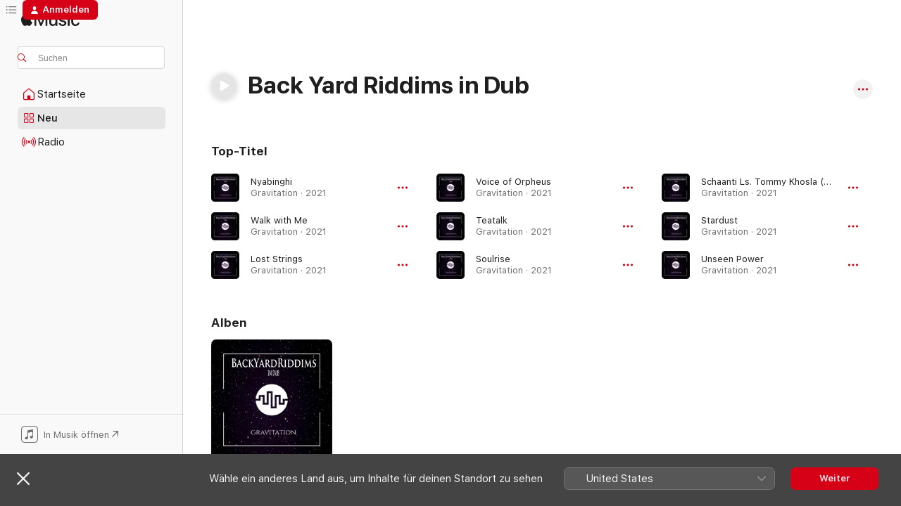

--- FILE ---
content_type: text/html
request_url: https://music.apple.com/de/artist/back-yard-riddims-in-dub/1567038782
body_size: 18658
content:
<!DOCTYPE html>
<html dir="ltr" lang="de-DE">
    <head>
        <!-- prettier-ignore -->
        <meta charset="utf-8">
        <!-- prettier-ignore -->
        <meta http-equiv="X-UA-Compatible" content="IE=edge">
        <!-- prettier-ignore -->
        <meta
            name="viewport"
            content="width=device-width,initial-scale=1,interactive-widget=resizes-content"
        >
        <!-- prettier-ignore -->
        <meta name="applicable-device" content="pc,mobile">
        <!-- prettier-ignore -->
        <meta name="referrer" content="strict-origin">
        <!-- prettier-ignore -->
        <link
            rel="apple-touch-icon"
            sizes="180x180"
            href="/assets/favicon/favicon-180.png"
        >
        <!-- prettier-ignore -->
        <link
            rel="icon"
            type="image/png"
            sizes="32x32"
            href="/assets/favicon/favicon-32.png"
        >
        <!-- prettier-ignore -->
        <link
            rel="icon"
            type="image/png"
            sizes="16x16"
            href="/assets/favicon/favicon-16.png"
        >
        <!-- prettier-ignore -->
        <link
            rel="mask-icon"
            href="/assets/favicon/favicon.svg"
            color="#fa233b"
        >
        <!-- prettier-ignore -->
        <link rel="manifest" href="/manifest.json">

        <title>‎Back Yard Riddims in Dub – Apple Music</title><!-- HEAD_svelte-1cypuwr_START --><link rel="preconnect" href="//www.apple.com/wss/fonts" crossorigin="anonymous"><link rel="stylesheet" href="//www.apple.com/wss/fonts?families=SF+Pro,v4%7CSF+Pro+Icons,v1&amp;display=swap" type="text/css" referrerpolicy="strict-origin-when-cross-origin"><!-- HEAD_svelte-1cypuwr_END --><!-- HEAD_svelte-eg3hvx_START -->    <meta name="description" content="Hör dir Musik von Back Yard Riddims in Dub auf Apple Music an. Finde Toptitel und -alben von Back Yard Riddims in Dub, unter anderem „Nyabinghi“ und „Walk with Me“ und mehr."> <meta name="keywords" content="anhören, Back Yard Riddims in Dub, Musik, Titel, Dub, Apple Music"> <link rel="canonical" href="https://music.apple.com/de/artist/back-yard-riddims-in-dub/1567038782">     <meta name="al:ios:app_store_id" content="1108187390"> <meta name="al:ios:app_name" content="Apple Music"> <meta name="apple:content_id" content="1567038782"> <meta name="apple:title" content="Back Yard Riddims in Dub"> <meta name="apple:description" content="Hör dir Musik von Back Yard Riddims in Dub auf Apple Music an. Finde Toptitel und -alben von Back Yard Riddims in Dub, unter anderem „Nyabinghi“ und „Walk with Me“ und mehr.">   <meta property="og:title" content="Back Yard Riddims in Dub bei Apple Music"> <meta property="og:description" content="Hör dir Musik von Back Yard Riddims in Dub auf Apple Music an."> <meta property="og:site_name" content="Apple Music – Webplayer"> <meta property="og:url" content="https://music.apple.com/de/artist/back-yard-riddims-in-dub/1567038782"> <meta property="og:image" content="https://is1-ssl.mzstatic.com/image/thumb/Music115/v4/4c/97/63/4c9763e9-3191-7246-8972-4202f4f4afcb/cover.jpg/1200x630cw.png"> <meta property="og:image:secure_url" content="https://is1-ssl.mzstatic.com/image/thumb/Music115/v4/4c/97/63/4c9763e9-3191-7246-8972-4202f4f4afcb/cover.jpg/1200x630cw.png"> <meta property="og:image:alt" content="Back Yard Riddims in Dub bei Apple Music"> <meta property="og:image:width" content="1200"> <meta property="og:image:height" content="630"> <meta property="og:image:type" content="image/png"> <meta property="og:type" content="music.musician"> <meta property="og:locale" content="de_DE">        <meta name="twitter:title" content="Back Yard Riddims in Dub bei Apple Music"> <meta name="twitter:description" content="Hör dir Musik von Back Yard Riddims in Dub auf Apple Music an."> <meta name="twitter:site" content="@AppleMusic"> <meta name="twitter:image" content="https://is1-ssl.mzstatic.com/image/thumb/Music115/v4/4c/97/63/4c9763e9-3191-7246-8972-4202f4f4afcb/cover.jpg/1200x630cw.png"> <meta name="twitter:image:alt" content="Back Yard Riddims in Dub bei Apple Music"> <meta name="twitter:card" content="summary_large_image">       <!-- HTML_TAG_START -->
                <script id=schema:music-group type="application/ld+json">
                    {"@context":"http://schema.org","@type":"MusicGroup","name":"Back Yard Riddims in Dub","description":"Hör dir Musik von Back Yard Riddims in Dub auf Apple Music an. Finde Toptitel und -alben von Back Yard Riddims in Dub, unter anderem „Nyabinghi“ und „Walk with Me“ und mehr.","image":"https://is1-ssl.mzstatic.com/image/thumb/Music115/v4/4c/97/63/4c9763e9-3191-7246-8972-4202f4f4afcb/cover.jpg/486x486bb.png","genre":["Dub"],"tracks":[{"@type":"MusicRecording","name":"Nyabinghi","duration":"PT3M42S","url":"https://music.apple.com/de/song/nyabinghi/1567179298","offers":{"@type":"Offer","category":"free","price":0},"audio":{"@type":"AudioObject","potentialAction":{"@type":"ListenAction","expectsAcceptanceOf":{"@type":"Offer","category":"free"},"target":{"@type":"EntryPoint","actionPlatform":"https://music.apple.com/de/song/nyabinghi/1567179298"}},"name":"Nyabinghi","contentUrl":"https://audio-ssl.itunes.apple.com/itunes-assets/AudioPreview115/v4/89/c7/33/89c7333d-6555-dc8f-fc81-67d546cf9330/mzaf_11923403527302373195.plus.aac.ep.m4a","duration":"PT3M42S","uploadDate":"2021-05-20","thumbnailUrl":"https://is1-ssl.mzstatic.com/image/thumb/Music115/v4/4c/97/63/4c9763e9-3191-7246-8972-4202f4f4afcb/cover.jpg/1200x630cw.png"}},{"@type":"MusicRecording","name":"Walk with Me","duration":"PT4M7S","url":"https://music.apple.com/de/song/walk-with-me/1567179295","offers":{"@type":"Offer","category":"free","price":0},"audio":{"@type":"AudioObject","potentialAction":{"@type":"ListenAction","expectsAcceptanceOf":{"@type":"Offer","category":"free"},"target":{"@type":"EntryPoint","actionPlatform":"https://music.apple.com/de/song/walk-with-me/1567179295"}},"name":"Walk with Me","contentUrl":"https://audio-ssl.itunes.apple.com/itunes-assets/AudioPreview115/v4/39/6b/bc/396bbce6-687f-b000-07f4-09566382578b/mzaf_11698495263142098390.plus.aac.ep.m4a","duration":"PT4M7S","uploadDate":"2021-05-20","thumbnailUrl":"https://is1-ssl.mzstatic.com/image/thumb/Music115/v4/4c/97/63/4c9763e9-3191-7246-8972-4202f4f4afcb/cover.jpg/1200x630cw.png"}},{"@type":"MusicRecording","name":"Lost Strings","duration":"PT4M32S","url":"https://music.apple.com/de/song/lost-strings/1567179292","offers":{"@type":"Offer","category":"free","price":0},"audio":{"@type":"AudioObject","potentialAction":{"@type":"ListenAction","expectsAcceptanceOf":{"@type":"Offer","category":"free"},"target":{"@type":"EntryPoint","actionPlatform":"https://music.apple.com/de/song/lost-strings/1567179292"}},"name":"Lost Strings","contentUrl":"https://audio-ssl.itunes.apple.com/itunes-assets/AudioPreview125/v4/3f/39/b8/3f39b836-aa91-54ad-0eab-1e4c57c111fd/mzaf_2367218687328949407.plus.aac.ep.m4a","duration":"PT4M32S","uploadDate":"2021-05-20","thumbnailUrl":"https://is1-ssl.mzstatic.com/image/thumb/Music115/v4/4c/97/63/4c9763e9-3191-7246-8972-4202f4f4afcb/cover.jpg/1200x630cw.png"}},{"@type":"MusicRecording","name":"Voice of Orpheus","duration":"PT4M34S","url":"https://music.apple.com/de/song/voice-of-orpheus/1567179284","offers":{"@type":"Offer","category":"free","price":0},"audio":{"@type":"AudioObject","potentialAction":{"@type":"ListenAction","expectsAcceptanceOf":{"@type":"Offer","category":"free"},"target":{"@type":"EntryPoint","actionPlatform":"https://music.apple.com/de/song/voice-of-orpheus/1567179284"}},"name":"Voice of Orpheus","contentUrl":"https://audio-ssl.itunes.apple.com/itunes-assets/AudioPreview115/v4/fc/6b/61/fc6b6119-72cc-12c1-6ada-2c1b5d8f7b52/mzaf_7341362815054372259.plus.aac.ep.m4a","duration":"PT4M34S","uploadDate":"2021-05-20","thumbnailUrl":"https://is1-ssl.mzstatic.com/image/thumb/Music115/v4/4c/97/63/4c9763e9-3191-7246-8972-4202f4f4afcb/cover.jpg/1200x630cw.png"}},{"@type":"MusicRecording","name":"Teatalk","duration":"PT4M31S","url":"https://music.apple.com/de/song/teatalk/1567179276","offers":{"@type":"Offer","category":"free","price":0},"audio":{"@type":"AudioObject","potentialAction":{"@type":"ListenAction","expectsAcceptanceOf":{"@type":"Offer","category":"free"},"target":{"@type":"EntryPoint","actionPlatform":"https://music.apple.com/de/song/teatalk/1567179276"}},"name":"Teatalk","contentUrl":"https://audio-ssl.itunes.apple.com/itunes-assets/AudioPreview125/v4/7a/28/0a/7a280a72-3f8f-55e5-8c44-dd486683626a/mzaf_18230734583011555791.plus.aac.ep.m4a","duration":"PT4M31S","uploadDate":"2021-05-20","thumbnailUrl":"https://is1-ssl.mzstatic.com/image/thumb/Music115/v4/4c/97/63/4c9763e9-3191-7246-8972-4202f4f4afcb/cover.jpg/1200x630cw.png"}},{"@type":"MusicRecording","name":"Soulrise","duration":"PT4M12S","url":"https://music.apple.com/de/song/soulrise/1567178944","offers":{"@type":"Offer","category":"free","price":0},"audio":{"@type":"AudioObject","potentialAction":{"@type":"ListenAction","expectsAcceptanceOf":{"@type":"Offer","category":"free"},"target":{"@type":"EntryPoint","actionPlatform":"https://music.apple.com/de/song/soulrise/1567178944"}},"name":"Soulrise","contentUrl":"https://audio-ssl.itunes.apple.com/itunes-assets/AudioPreview115/v4/f2/8c/ef/f28cef2e-d5e1-c4f2-cfad-3304ea200d9b/mzaf_1551551377358843051.plus.aac.ep.m4a","duration":"PT4M12S","uploadDate":"2021-05-20","thumbnailUrl":"https://is1-ssl.mzstatic.com/image/thumb/Music115/v4/4c/97/63/4c9763e9-3191-7246-8972-4202f4f4afcb/cover.jpg/1200x630cw.png"}},{"@type":"MusicRecording","name":"Schaanti Ls. Tommy Khosla (Sitar)","duration":"PT4M38S","url":"https://music.apple.com/de/song/schaanti-ls-tommy-khosla-sitar/1567178942","offers":{"@type":"Offer","category":"free","price":0},"audio":{"@type":"AudioObject","potentialAction":{"@type":"ListenAction","expectsAcceptanceOf":{"@type":"Offer","category":"free"},"target":{"@type":"EntryPoint","actionPlatform":"https://music.apple.com/de/song/schaanti-ls-tommy-khosla-sitar/1567178942"}},"name":"Schaanti Ls. Tommy Khosla (Sitar)","contentUrl":"https://audio-ssl.itunes.apple.com/itunes-assets/AudioPreview115/v4/6b/15/89/6b158991-5d3f-af3d-12e6-15e2a7a9a27f/mzaf_11912833425746300255.plus.aac.ep.m4a","duration":"PT4M38S","uploadDate":"2021-05-20","thumbnailUrl":"https://is1-ssl.mzstatic.com/image/thumb/Music115/v4/4c/97/63/4c9763e9-3191-7246-8972-4202f4f4afcb/cover.jpg/1200x630cw.png"}},{"@type":"MusicRecording","name":"Stardust","duration":"PT6M10S","url":"https://music.apple.com/de/song/stardust/1567178940","offers":{"@type":"Offer","category":"free","price":0},"audio":{"@type":"AudioObject","potentialAction":{"@type":"ListenAction","expectsAcceptanceOf":{"@type":"Offer","category":"free"},"target":{"@type":"EntryPoint","actionPlatform":"https://music.apple.com/de/song/stardust/1567178940"}},"name":"Stardust","contentUrl":"https://audio-ssl.itunes.apple.com/itunes-assets/AudioPreview115/v4/3c/7a/fc/3c7afcac-a0bf-f3e2-c4fa-cc93ce584e6c/mzaf_1314837502615669726.plus.aac.ep.m4a","duration":"PT6M10S","uploadDate":"2021-05-20","thumbnailUrl":"https://is1-ssl.mzstatic.com/image/thumb/Music115/v4/4c/97/63/4c9763e9-3191-7246-8972-4202f4f4afcb/cover.jpg/1200x630cw.png"}},{"@type":"MusicRecording","name":"Unseen Power","duration":"PT3M45S","url":"https://music.apple.com/de/song/unseen-power/1567178939","offers":{"@type":"Offer","category":"free","price":0},"audio":{"@type":"AudioObject","potentialAction":{"@type":"ListenAction","expectsAcceptanceOf":{"@type":"Offer","category":"free"},"target":{"@type":"EntryPoint","actionPlatform":"https://music.apple.com/de/song/unseen-power/1567178939"}},"name":"Unseen Power","contentUrl":"https://audio-ssl.itunes.apple.com/itunes-assets/AudioPreview115/v4/11/3e/b4/113eb4bc-3a3d-ebf7-ec3a-f7a7cb6757c6/mzaf_991487019166228016.plus.aac.ep.m4a","duration":"PT3M45S","uploadDate":"2021-05-20","thumbnailUrl":"https://is1-ssl.mzstatic.com/image/thumb/Music115/v4/4c/97/63/4c9763e9-3191-7246-8972-4202f4f4afcb/cover.jpg/1200x630cw.png"}}],"albums":[{"@type":"MusicAlbum","image":"https://is1-ssl.mzstatic.com/image/thumb/Music115/v4/4c/97/63/4c9763e9-3191-7246-8972-4202f4f4afcb/cover.jpg/486x486bb.png","url":"https://music.apple.com/de/album/gravitation/1567178934","name":"Gravitation","byArtist":{"@type":"MusicGroup","url":"https://music.apple.com/de/artist/back-yard-riddims-in-dub/1567038782","name":"Back Yard Riddims in Dub"}}],"url":"https://music.apple.com/de/artist/back-yard-riddims-in-dub/1567038782","potentialAction":{"@type":"ListenAction","expectsAcceptanceOf":{"@type":"Offer","category":"free"},"target":{"@type":"EntryPoint","actionPlatform":"https://music.apple.com/de/artist/back-yard-riddims-in-dub/1567038782"}}}
                </script>
                <!-- HTML_TAG_END -->    <!-- HEAD_svelte-eg3hvx_END -->
      <script type="module" crossorigin src="/assets/index~8a6f659a1b.js"></script>
      <link rel="stylesheet" href="/assets/index~99bed3cf08.css">
      <script type="module">import.meta.url;import("_").catch(()=>1);async function* g(){};window.__vite_is_modern_browser=true;</script>
      <script type="module">!function(){if(window.__vite_is_modern_browser)return;console.warn("vite: loading legacy chunks, syntax error above and the same error below should be ignored");var e=document.getElementById("vite-legacy-polyfill"),n=document.createElement("script");n.src=e.src,n.onload=function(){System.import(document.getElementById('vite-legacy-entry').getAttribute('data-src'))},document.body.appendChild(n)}();</script>
    </head>
    <body>
        <script src="/assets/focus-visible/focus-visible.min.js"></script>
        
        <script
            async
            src="/includes/js-cdn/musickit/v3/amp/musickit.js"
        ></script>
        <script
            type="module"
            async
            src="/includes/js-cdn/musickit/v3/components/musickit-components/musickit-components.esm.js"
        ></script>
        <script
            nomodule
            async
            src="/includes/js-cdn/musickit/v3/components/musickit-components/musickit-components.js"
        ></script>
        <svg style="display: none" xmlns="http://www.w3.org/2000/svg">
            <symbol id="play-circle-fill" viewBox="0 0 60 60">
                <path
                    class="icon-circle-fill__circle"
                    fill="var(--iconCircleFillBG, transparent)"
                    d="M30 60c16.411 0 30-13.617 30-30C60 13.588 46.382 0 29.971 0 13.588 0 .001 13.588.001 30c0 16.383 13.617 30 30 30Z"
                />
                <path
                    fill="var(--iconFillArrow, var(--keyColor, black))"
                    d="M24.411 41.853c-1.41.853-3.028.177-3.028-1.294V19.47c0-1.44 1.735-2.058 3.028-1.294l17.265 10.235a1.89 1.89 0 0 1 0 3.265L24.411 41.853Z"
                />
            </symbol>
        </svg>
        <div class="body-container">
              <div class="app-container svelte-t3vj1e" data-testid="app-container">   <div class="header svelte-rjjbqs" data-testid="header"><nav data-testid="navigation" class="navigation svelte-13li0vp"><div class="navigation__header svelte-13li0vp"><div data-testid="logo" class="logo svelte-1o7dz8w"> <a aria-label="Apple Music" role="img" href="https://music.apple.com/de/home" class="svelte-1o7dz8w"><svg height="20" viewBox="0 0 83 20" width="83" xmlns="http://www.w3.org/2000/svg" class="logo" aria-hidden="true"><path d="M34.752 19.746V6.243h-.088l-5.433 13.503h-2.074L21.711 6.243h-.087v13.503h-2.548V1.399h3.235l5.833 14.621h.1l5.82-14.62h3.248v18.347h-2.56zm16.649 0h-2.586v-2.263h-.062c-.725 1.602-2.061 2.504-4.072 2.504-2.86 0-4.61-1.894-4.61-4.958V6.37h2.698v8.125c0 2.034.95 3.127 2.81 3.127 1.95 0 3.124-1.373 3.124-3.458V6.37H51.4v13.376zm7.394-13.618c3.06 0 5.046 1.73 5.134 4.196h-2.536c-.15-1.296-1.087-2.11-2.598-2.11-1.462 0-2.436.724-2.436 1.793 0 .839.6 1.41 2.023 1.741l2.136.496c2.686.636 3.71 1.704 3.71 3.636 0 2.442-2.236 4.12-5.333 4.12-3.285 0-5.26-1.64-5.509-4.183h2.673c.25 1.398 1.187 2.085 2.836 2.085 1.623 0 2.623-.687 2.623-1.78 0-.865-.487-1.373-1.924-1.704l-2.136-.508c-2.498-.585-3.735-1.806-3.735-3.75 0-2.391 2.049-4.032 5.072-4.032zM66.1 2.836c0-.878.7-1.577 1.561-1.577.862 0 1.55.7 1.55 1.577 0 .864-.688 1.576-1.55 1.576a1.573 1.573 0 0 1-1.56-1.576zm.212 3.534h2.698v13.376h-2.698zm14.089 4.603c-.275-1.424-1.324-2.556-3.085-2.556-2.086 0-3.46 1.767-3.46 4.64 0 2.938 1.386 4.642 3.485 4.642 1.66 0 2.748-.928 3.06-2.48H83C82.713 18.067 80.477 20 77.317 20c-3.76 0-6.208-2.62-6.208-6.942 0-4.247 2.448-6.93 6.183-6.93 3.385 0 5.446 2.213 5.683 4.845h-2.573zM10.824 3.189c-.698.834-1.805 1.496-2.913 1.398-.145-1.128.41-2.33 1.036-3.065C9.644.662 10.848.05 11.835 0c.121 1.178-.336 2.33-1.01 3.19zm.999 1.619c.624.049 2.425.244 3.578 1.98-.096.074-2.137 1.272-2.113 3.79.024 3.01 2.593 4.012 2.617 4.037-.024.074-.407 1.419-1.344 2.812-.817 1.224-1.657 2.422-3.002 2.447-1.297.024-1.73-.783-3.218-.783-1.489 0-1.97.758-3.194.807-1.297.048-2.28-1.297-3.097-2.52C.368 14.908-.904 10.408.825 7.375c.84-1.516 2.377-2.47 4.034-2.495 1.273-.023 2.45.857 3.218.857.769 0 2.137-1.027 3.746-.93z"></path></svg></a>   </div> <div class="search-input-wrapper svelte-nrtdem" data-testid="search-input"><div data-testid="amp-search-input" aria-controls="search-suggestions" aria-expanded="false" aria-haspopup="listbox" aria-owns="search-suggestions" class="search-input-container svelte-rg26q6" tabindex="-1" role=""><div class="flex-container svelte-rg26q6"><form id="search-input-form" class="svelte-rg26q6"><svg height="16" width="16" viewBox="0 0 16 16" class="search-svg" aria-hidden="true"><path d="M11.87 10.835c.018.015.035.03.051.047l3.864 3.863a.735.735 0 1 1-1.04 1.04l-3.863-3.864a.744.744 0 0 1-.047-.051 6.667 6.667 0 1 1 1.035-1.035zM6.667 12a5.333 5.333 0 1 0 0-10.667 5.333 5.333 0 0 0 0 10.667z"></path></svg> <input aria-autocomplete="list" aria-multiline="false" aria-controls="search-suggestions" aria-label="Search" placeholder="Suchen" spellcheck="false" autocomplete="off" autocorrect="off" autocapitalize="off" type="text" inputmode="search" class="search-input__text-field svelte-rg26q6" data-testid="search-input__text-field"></form> </div> <div data-testid="search-scope-bar"></div>   </div> </div></div> <div data-testid="navigation-content" class="navigation__content svelte-13li0vp" id="navigation" aria-hidden="false"><div class="navigation__scrollable-container svelte-13li0vp"><div data-testid="navigation-items-primary" class="navigation-items navigation-items--primary svelte-ng61m8"> <ul class="navigation-items__list svelte-ng61m8">  <li class="navigation-item navigation-item__home svelte-1a5yt87" aria-selected="false" data-testid="navigation-item"> <a href="https://music.apple.com/de/home" class="navigation-item__link svelte-1a5yt87" role="button" data-testid="home" aria-pressed="false"><div class="navigation-item__content svelte-zhx7t9"> <span class="navigation-item__icon svelte-zhx7t9"> <svg width="24" height="24" viewBox="0 0 24 24" xmlns="http://www.w3.org/2000/svg" aria-hidden="true"><path d="M5.93 20.16a1.94 1.94 0 0 1-1.43-.502c-.334-.335-.502-.794-.502-1.393v-7.142c0-.362.062-.688.177-.953.123-.264.326-.529.6-.75l6.145-5.157c.176-.141.344-.247.52-.318.176-.07.362-.105.564-.105.194 0 .388.035.565.105.176.07.352.177.52.318l6.146 5.158c.273.23.467.476.59.75.124.264.177.59.177.96v7.134c0 .59-.159 1.058-.503 1.393-.335.335-.811.503-1.428.503H5.929Zm12.14-1.172c.221 0 .406-.07.547-.212a.688.688 0 0 0 .22-.511v-7.142c0-.177-.026-.344-.087-.459a.97.97 0 0 0-.265-.353l-6.154-5.149a.756.756 0 0 0-.177-.115.37.37 0 0 0-.15-.035.37.37 0 0 0-.158.035l-.177.115-6.145 5.15a.982.982 0 0 0-.274.352 1.13 1.13 0 0 0-.088.468v7.133c0 .203.08.379.23.511a.744.744 0 0 0 .546.212h12.133Zm-8.323-4.7c0-.176.062-.326.177-.432a.6.6 0 0 1 .423-.159h3.315c.176 0 .326.053.432.16s.159.255.159.431v4.973H9.756v-4.973Z"></path></svg> </span> <span class="navigation-item__label svelte-zhx7t9"> Startseite </span> </div></a>  </li>  <li class="navigation-item navigation-item__new svelte-1a5yt87" aria-selected="false" data-testid="navigation-item"> <a href="https://music.apple.com/de/new" class="navigation-item__link svelte-1a5yt87" role="button" data-testid="new" aria-pressed="false"><div class="navigation-item__content svelte-zhx7t9"> <span class="navigation-item__icon svelte-zhx7t9"> <svg height="24" viewBox="0 0 24 24" width="24" aria-hidden="true"><path d="M9.92 11.354c.966 0 1.453-.487 1.453-1.49v-3.4c0-1.004-.487-1.483-1.453-1.483H6.452C5.487 4.981 5 5.46 5 6.464v3.4c0 1.003.487 1.49 1.452 1.49zm7.628 0c.965 0 1.452-.487 1.452-1.49v-3.4c0-1.004-.487-1.483-1.452-1.483h-3.46c-.974 0-1.46.479-1.46 1.483v3.4c0 1.003.486 1.49 1.46 1.49zm-7.65-1.073h-3.43c-.266 0-.396-.137-.396-.418v-3.4c0-.273.13-.41.396-.41h3.43c.265 0 .402.137.402.41v3.4c0 .281-.137.418-.403.418zm7.634 0h-3.43c-.273 0-.402-.137-.402-.418v-3.4c0-.273.129-.41.403-.41h3.43c.265 0 .395.137.395.41v3.4c0 .281-.13.418-.396.418zm-7.612 8.7c.966 0 1.453-.48 1.453-1.483v-3.407c0-.996-.487-1.483-1.453-1.483H6.452c-.965 0-1.452.487-1.452 1.483v3.407c0 1.004.487 1.483 1.452 1.483zm7.628 0c.965 0 1.452-.48 1.452-1.483v-3.407c0-.996-.487-1.483-1.452-1.483h-3.46c-.974 0-1.46.487-1.46 1.483v3.407c0 1.004.486 1.483 1.46 1.483zm-7.65-1.072h-3.43c-.266 0-.396-.137-.396-.41v-3.4c0-.282.13-.418.396-.418h3.43c.265 0 .402.136.402.418v3.4c0 .273-.137.41-.403.41zm7.634 0h-3.43c-.273 0-.402-.137-.402-.41v-3.4c0-.282.129-.418.403-.418h3.43c.265 0 .395.136.395.418v3.4c0 .273-.13.41-.396.41z" fill-opacity=".95"></path></svg> </span> <span class="navigation-item__label svelte-zhx7t9"> Neu </span> </div></a>  </li>  <li class="navigation-item navigation-item__radio svelte-1a5yt87" aria-selected="false" data-testid="navigation-item"> <a href="https://music.apple.com/de/radio" class="navigation-item__link svelte-1a5yt87" role="button" data-testid="radio" aria-pressed="false"><div class="navigation-item__content svelte-zhx7t9"> <span class="navigation-item__icon svelte-zhx7t9"> <svg width="24" height="24" viewBox="0 0 24 24" xmlns="http://www.w3.org/2000/svg" aria-hidden="true"><path d="M19.359 18.57C21.033 16.818 22 14.461 22 11.89s-.967-4.93-2.641-6.68c-.276-.292-.653-.26-.868-.023-.222.246-.176.591.085.868 1.466 1.535 2.272 3.593 2.272 5.835 0 2.241-.806 4.3-2.272 5.835-.261.268-.307.621-.085.86.215.245.592.276.868-.016zm-13.85.014c.222-.238.176-.59-.085-.86-1.474-1.535-2.272-3.593-2.272-5.834 0-2.242.798-4.3 2.272-5.835.261-.277.307-.622.085-.868-.215-.238-.592-.269-.868.023C2.967 6.96 2 9.318 2 11.89s.967 4.929 2.641 6.68c.276.29.653.26.868.014zm1.957-1.873c.223-.253.162-.583-.1-.867-.951-1.068-1.473-2.45-1.473-3.954 0-1.505.522-2.887 1.474-3.954.26-.284.322-.614.1-.876-.23-.26-.622-.26-.891.039-1.175 1.274-1.827 2.963-1.827 4.79 0 1.82.652 3.517 1.827 4.784.269.3.66.307.89.038zm9.958-.038c1.175-1.267 1.827-2.964 1.827-4.783 0-1.828-.652-3.517-1.827-4.791-.269-.3-.66-.3-.89-.039-.23.262-.162.592.092.876.96 1.067 1.481 2.449 1.481 3.954 0 1.504-.522 2.886-1.481 3.954-.254.284-.323.614-.092.867.23.269.621.261.89-.038zm-8.061-1.966c.23-.26.13-.568-.092-.883-.415-.522-.63-1.197-.63-1.934 0-.737.215-1.413.63-1.943.222-.307.322-.614.092-.875s-.653-.261-.906.054a4.385 4.385 0 0 0-.968 2.764 4.38 4.38 0 0 0 .968 2.756c.253.322.675.322.906.061zm6.18-.061a4.38 4.38 0 0 0 .968-2.756 4.385 4.385 0 0 0-.968-2.764c-.253-.315-.675-.315-.906-.054-.23.261-.138.568.092.875.415.53.63 1.206.63 1.943 0 .737-.215 1.412-.63 1.934-.23.315-.322.622-.092.883s.653.261.906-.061zm-3.547-.967c.96 0 1.789-.814 1.789-1.797s-.83-1.789-1.789-1.789c-.96 0-1.781.806-1.781 1.789 0 .983.821 1.797 1.781 1.797z"></path></svg> </span> <span class="navigation-item__label svelte-zhx7t9"> Radio </span> </div></a>  </li>  <li class="navigation-item navigation-item__search svelte-1a5yt87" aria-selected="false" data-testid="navigation-item"> <a href="https://music.apple.com/de/search" class="navigation-item__link svelte-1a5yt87" role="button" data-testid="search" aria-pressed="false"><div class="navigation-item__content svelte-zhx7t9"> <span class="navigation-item__icon svelte-zhx7t9"> <svg height="24" viewBox="0 0 24 24" width="24" aria-hidden="true"><path d="M17.979 18.553c.476 0 .813-.366.813-.835a.807.807 0 0 0-.235-.586l-3.45-3.457a5.61 5.61 0 0 0 1.158-3.413c0-3.098-2.535-5.633-5.633-5.633C7.542 4.63 5 7.156 5 10.262c0 3.098 2.534 5.632 5.632 5.632a5.614 5.614 0 0 0 3.274-1.055l3.472 3.472a.835.835 0 0 0 .6.242zm-7.347-3.875c-2.417 0-4.416-2-4.416-4.416 0-2.417 2-4.417 4.416-4.417 2.417 0 4.417 2 4.417 4.417s-2 4.416-4.417 4.416z" fill-opacity=".95"></path></svg> </span> <span class="navigation-item__label svelte-zhx7t9"> Suchen </span> </div></a>  </li></ul> </div>   </div> <div class="navigation__native-cta"><div slot="native-cta"><div data-testid="native-cta" class="native-cta svelte-6xh86f  native-cta--authenticated"><button class="native-cta__button svelte-6xh86f" data-testid="native-cta-button"><span class="native-cta__app-icon svelte-6xh86f"><svg width="24" height="24" xmlns="http://www.w3.org/2000/svg" xml:space="preserve" style="fill-rule:evenodd;clip-rule:evenodd;stroke-linejoin:round;stroke-miterlimit:2" viewBox="0 0 24 24" slot="app-icon" aria-hidden="true"><path d="M22.567 1.496C21.448.393 19.956.045 17.293.045H6.566c-2.508 0-4.028.376-5.12 1.465C.344 2.601 0 4.09 0 6.611v10.727c0 2.695.33 4.18 1.432 5.257 1.106 1.103 2.595 1.45 5.275 1.45h10.586c2.663 0 4.169-.347 5.274-1.45C23.656 21.504 24 20.033 24 17.338V6.752c0-2.694-.344-4.179-1.433-5.256Zm.411 4.9v11.299c0 1.898-.338 3.286-1.188 4.137-.851.864-2.256 1.191-4.141 1.191H6.35c-1.884 0-3.303-.341-4.154-1.191-.85-.851-1.174-2.239-1.174-4.137V6.54c0-2.014.324-3.445 1.16-4.295.851-.864 2.312-1.177 4.313-1.177h11.154c1.885 0 3.29.341 4.141 1.191.864.85 1.188 2.239 1.188 4.137Z" style="fill-rule:nonzero"></path><path d="M7.413 19.255c.987 0 2.48-.728 2.48-2.672v-6.385c0-.35.063-.428.378-.494l5.298-1.095c.351-.067.534.025.534.333l.035 4.286c0 .337-.182.586-.53.652l-1.014.228c-1.361.3-2.007.923-2.007 1.937 0 1.017.79 1.748 1.926 1.748.986 0 2.444-.679 2.444-2.64V5.654c0-.636-.279-.821-1.016-.66L9.646 6.298c-.448.091-.674.329-.674.699l.035 7.697c0 .336-.148.546-.446.613l-1.067.21c-1.329.266-1.986.93-1.986 1.993 0 1.017.786 1.745 1.905 1.745Z" style="fill-rule:nonzero"></path></svg></span> <span class="native-cta__label svelte-6xh86f">In Musik öffnen</span> <span class="native-cta__arrow svelte-6xh86f"><svg height="16" width="16" viewBox="0 0 16 16" class="native-cta-action" aria-hidden="true"><path d="M1.559 16 13.795 3.764v8.962H16V0H3.274v2.205h8.962L0 14.441 1.559 16z"></path></svg></span></button> </div>  </div></div></div> </nav> </div>  <div class="player-bar player-bar__floating-player svelte-1rr9v04" data-testid="player-bar" aria-label="Steuerelemente für Musik" aria-hidden="false">   </div>   <div id="scrollable-page" class="scrollable-page svelte-mt0bfj" data-main-content data-testid="main-section" aria-hidden="false"><main data-testid="main" class="svelte-bzjlhs"><div class="content-container svelte-bzjlhs" data-testid="content-container"><div class="search-input-wrapper svelte-nrtdem" data-testid="search-input"><div data-testid="amp-search-input" aria-controls="search-suggestions" aria-expanded="false" aria-haspopup="listbox" aria-owns="search-suggestions" class="search-input-container svelte-rg26q6" tabindex="-1" role=""><div class="flex-container svelte-rg26q6"><form id="search-input-form" class="svelte-rg26q6"><svg height="16" width="16" viewBox="0 0 16 16" class="search-svg" aria-hidden="true"><path d="M11.87 10.835c.018.015.035.03.051.047l3.864 3.863a.735.735 0 1 1-1.04 1.04l-3.863-3.864a.744.744 0 0 1-.047-.051 6.667 6.667 0 1 1 1.035-1.035zM6.667 12a5.333 5.333 0 1 0 0-10.667 5.333 5.333 0 0 0 0 10.667z"></path></svg> <input value="" aria-autocomplete="list" aria-multiline="false" aria-controls="search-suggestions" aria-label="Search" placeholder="Suchen" spellcheck="false" autocomplete="off" autocorrect="off" autocapitalize="off" type="text" inputmode="search" class="search-input__text-field svelte-rg26q6" data-testid="search-input__text-field"></form> </div> <div data-testid="search-scope-bar"> </div>   </div> </div>      <div class="section svelte-wa5vzl" data-testid="section-container" aria-label="Im Spotlight"> <div class="section-content svelte-wa5vzl" data-testid="section-content"> <div data-testid="artist-detail-header" class="artist-header svelte-1xfsgte    artist-header--no-artwork" style=""> <div class="artist-header__name-container svelte-1xfsgte"> <h1 data-testid="artist-header-name" class="artist-header__name svelte-1xfsgte">Back Yard Riddims in Dub</h1>  <span class="artist-header__play-button svelte-1xfsgte"><button aria-label="Wiedergabe" class="play-button svelte-19j07e7 play-button--platter    is-stand-alone    is-filled" data-testid="play-button"><svg aria-hidden="true" class="icon play-svg" data-testid="play-icon" iconState="play"><use href="#play-circle-fill"></use></svg> </button></span>   <span class="artist-header__context-menu svelte-1xfsgte"><amp-contextual-menu-button config="[object Object]" class="svelte-1sn4kz"> <span aria-label="MEHR" class="more-button svelte-1sn4kz more-button--platter  more-button--material" data-testid="more-button" slot="trigger-content"><svg width="28" height="28" viewBox="0 0 28 28" class="glyph" xmlns="http://www.w3.org/2000/svg"><circle fill="var(--iconCircleFill, transparent)" cx="14" cy="14" r="14"></circle><path fill="var(--iconEllipsisFill, white)" d="M10.105 14c0-.87-.687-1.55-1.564-1.55-.862 0-1.557.695-1.557 1.55 0 .848.695 1.55 1.557 1.55.855 0 1.564-.702 1.564-1.55zm5.437 0c0-.87-.68-1.55-1.542-1.55A1.55 1.55 0 0012.45 14c0 .848.695 1.55 1.55 1.55.848 0 1.542-.702 1.542-1.55zm5.474 0c0-.87-.687-1.55-1.557-1.55-.87 0-1.564.695-1.564 1.55 0 .848.694 1.55 1.564 1.55.848 0 1.557-.702 1.557-1.55z"></path></svg></span> </amp-contextual-menu-button></span></div> </div></div>   </div><div class="section svelte-wa5vzl" data-testid="section-container"> <div class="section-content svelte-wa5vzl" data-testid="section-content"> <div class="spacer-wrapper svelte-14fis98"></div></div>   </div><div class="section svelte-wa5vzl" data-testid="section-container" aria-label="Top-Titel"> <div class="section-content svelte-wa5vzl" data-testid="section-content"><div class="header svelte-rnrb59">  <div class="header-title-wrapper svelte-rnrb59">   <h2 class="title svelte-rnrb59" data-testid="header-title"><span class="dir-wrapper" dir="auto">Top-Titel</span></h2> </div>   </div>   <div class="svelte-1dd7dqt shelf"><section data-testid="shelf-component" class="shelf-grid shelf-grid--onhover svelte-12rmzef" style="
            --grid-max-content-xsmall: 270px; --grid-column-gap-xsmall: 10px; --grid-row-gap-xsmall: 0px; --grid-small: 2; --grid-column-gap-small: 20px; --grid-row-gap-small: 0px; --grid-medium: 3; --grid-column-gap-medium: 20px; --grid-row-gap-medium: 0px; --grid-large: 4; --grid-column-gap-large: 20px; --grid-row-gap-large: 0px; --grid-xlarge: 4; --grid-column-gap-xlarge: 20px; --grid-row-gap-xlarge: 0px;
            --grid-type: TrackLockupsShelf;
            --grid-rows: 3;
            --standard-lockup-shadow-offset: 15px;
            
        "> <div class="shelf-grid__body svelte-12rmzef" data-testid="shelf-body">   <button disabled aria-label="Vorherige Seite" type="button" class="shelf-grid-nav__arrow shelf-grid-nav__arrow--left svelte-1xmivhv" data-testid="shelf-button-left" style="--offset: 0px;"><svg viewBox="0 0 9 31" xmlns="http://www.w3.org/2000/svg"><path d="M5.275 29.46a1.61 1.61 0 0 0 1.456 1.077c1.018 0 1.772-.737 1.772-1.737 0-.526-.277-1.186-.449-1.62l-4.68-11.912L8.05 3.363c.172-.442.45-1.116.45-1.625A1.702 1.702 0 0 0 6.728.002a1.603 1.603 0 0 0-1.456 1.09L.675 12.774c-.301.775-.677 1.744-.677 2.495 0 .754.376 1.705.677 2.498L5.272 29.46Z"></path></svg></button> <ul slot="shelf-content" class="shelf-grid__list shelf-grid__list--grid-type-TrackLockupsShelf shelf-grid__list--grid-rows-3 svelte-12rmzef" role="list" tabindex="-1" data-testid="shelf-item-list">   <li class="shelf-grid__list-item svelte-12rmzef" data-index="0" aria-hidden="true"><div class="svelte-12rmzef"><div class="track-lockup svelte-qokdbs    is-link" data-testid="track-lockup" role="listitem" aria-label="Nyabinghi, Von Back Yard Riddims in Dub"><div class="track-lockup__artwork-wrapper svelte-qokdbs" data-testid="track-lockup-artwork"><div data-testid="artwork-component" class="artwork-component artwork-component--aspect-ratio artwork-component--orientation-square svelte-uduhys        artwork-component--has-borders" style="
            --artwork-bg-color: #010101;
            --aspect-ratio: 1;
            --placeholder-bg-color: #010101;
       ">   <picture class="svelte-uduhys"><source sizes="48px" srcset="https://is1-ssl.mzstatic.com/image/thumb/Music115/v4/4c/97/63/4c9763e9-3191-7246-8972-4202f4f4afcb/cover.jpg/48x48bb.webp 48w,https://is1-ssl.mzstatic.com/image/thumb/Music115/v4/4c/97/63/4c9763e9-3191-7246-8972-4202f4f4afcb/cover.jpg/96x96bb.webp 96w" type="image/webp"> <source sizes="48px" srcset="https://is1-ssl.mzstatic.com/image/thumb/Music115/v4/4c/97/63/4c9763e9-3191-7246-8972-4202f4f4afcb/cover.jpg/48x48bb-60.jpg 48w,https://is1-ssl.mzstatic.com/image/thumb/Music115/v4/4c/97/63/4c9763e9-3191-7246-8972-4202f4f4afcb/cover.jpg/96x96bb-60.jpg 96w" type="image/jpeg"> <img alt="" class="artwork-component__contents artwork-component__image svelte-uduhys" loading="lazy" src="/assets/artwork/1x1.gif" role="presentation" decoding="async" width="48" height="48" fetchpriority="auto" style="opacity: 1;"></picture> </div> <div class="track-lockup__play-button-wrapper svelte-qokdbs">  <div class="interactive-play-button svelte-a72zjx"><button aria-label="Wiedergabe" class="play-button svelte-19j07e7   play-button--standard" data-testid="play-button"><svg width="16" height="16" viewBox="0 0 16 16" xmlns="http://www.w3.org/2000/svg" class="icon play-svg" data-testid="play-icon" aria-hidden="true" iconState="play"><path fill="var(--nonPlatterIconFill, var(--keyColor, black))" d="m4.4 15.14 10.386-6.096c.842-.459.794-1.64 0-2.097L4.401.85c-.87-.53-2-.12-2 .82v12.625c0 .966 1.06 1.4 2 .844z"></path></svg> </button> </div></div></div>  <ul class="track-lockup__content svelte-qokdbs"> <li class="track-lockup__title svelte-qokdbs" data-testid="track-lockup-title"><div class="track-lockup__clamp-wrapper svelte-qokdbs"> <a data-testid="click-action" class="click-action svelte-c0t0j2" href="#" aria-label="Nyabinghi, Von Back Yard Riddims in Dub">Nyabinghi</a></div>   </li> <li class="track-lockup__subtitle svelte-qokdbs"><div class="track-lockup__clamp-wrapper svelte-qokdbs"> <span data-testid="track-lockup-subtitle"> <span>Gravitation · 2021</span></span></div></li> </ul> <div class="track-lockup__context-menu svelte-qokdbs"> <div class="cloud-buttons svelte-u0auos" data-testid="cloud-buttons">  <amp-contextual-menu-button config="[object Object]" class="svelte-1sn4kz"> <span aria-label="MEHR" class="more-button svelte-1sn4kz  more-button--non-platter" data-testid="more-button" slot="trigger-content"><svg width="28" height="28" viewBox="0 0 28 28" class="glyph" xmlns="http://www.w3.org/2000/svg"><circle fill="var(--iconCircleFill, transparent)" cx="14" cy="14" r="14"></circle><path fill="var(--iconEllipsisFill, white)" d="M10.105 14c0-.87-.687-1.55-1.564-1.55-.862 0-1.557.695-1.557 1.55 0 .848.695 1.55 1.557 1.55.855 0 1.564-.702 1.564-1.55zm5.437 0c0-.87-.68-1.55-1.542-1.55A1.55 1.55 0 0012.45 14c0 .848.695 1.55 1.55 1.55.848 0 1.542-.702 1.542-1.55zm5.474 0c0-.87-.687-1.55-1.557-1.55-.87 0-1.564.695-1.564 1.55 0 .848.694 1.55 1.564 1.55.848 0 1.557-.702 1.557-1.55z"></path></svg></span> </amp-contextual-menu-button></div> </div> </div> </div></li>   <li class="shelf-grid__list-item svelte-12rmzef" data-index="1" aria-hidden="true"><div class="svelte-12rmzef"><div class="track-lockup svelte-qokdbs    is-link" data-testid="track-lockup" role="listitem" aria-label="Walk with Me, Von Back Yard Riddims in Dub"><div class="track-lockup__artwork-wrapper svelte-qokdbs" data-testid="track-lockup-artwork"><div data-testid="artwork-component" class="artwork-component artwork-component--aspect-ratio artwork-component--orientation-square svelte-uduhys        artwork-component--has-borders" style="
            --artwork-bg-color: #010101;
            --aspect-ratio: 1;
            --placeholder-bg-color: #010101;
       ">   <picture class="svelte-uduhys"><source sizes="48px" srcset="https://is1-ssl.mzstatic.com/image/thumb/Music115/v4/4c/97/63/4c9763e9-3191-7246-8972-4202f4f4afcb/cover.jpg/48x48bb.webp 48w,https://is1-ssl.mzstatic.com/image/thumb/Music115/v4/4c/97/63/4c9763e9-3191-7246-8972-4202f4f4afcb/cover.jpg/96x96bb.webp 96w" type="image/webp"> <source sizes="48px" srcset="https://is1-ssl.mzstatic.com/image/thumb/Music115/v4/4c/97/63/4c9763e9-3191-7246-8972-4202f4f4afcb/cover.jpg/48x48bb-60.jpg 48w,https://is1-ssl.mzstatic.com/image/thumb/Music115/v4/4c/97/63/4c9763e9-3191-7246-8972-4202f4f4afcb/cover.jpg/96x96bb-60.jpg 96w" type="image/jpeg"> <img alt="" class="artwork-component__contents artwork-component__image svelte-uduhys" loading="lazy" src="/assets/artwork/1x1.gif" role="presentation" decoding="async" width="48" height="48" fetchpriority="auto" style="opacity: 1;"></picture> </div> <div class="track-lockup__play-button-wrapper svelte-qokdbs">  <div class="interactive-play-button svelte-a72zjx"><button aria-label="Wiedergabe" class="play-button svelte-19j07e7   play-button--standard" data-testid="play-button"><svg width="16" height="16" viewBox="0 0 16 16" xmlns="http://www.w3.org/2000/svg" class="icon play-svg" data-testid="play-icon" aria-hidden="true" iconState="play"><path fill="var(--nonPlatterIconFill, var(--keyColor, black))" d="m4.4 15.14 10.386-6.096c.842-.459.794-1.64 0-2.097L4.401.85c-.87-.53-2-.12-2 .82v12.625c0 .966 1.06 1.4 2 .844z"></path></svg> </button> </div></div></div>  <ul class="track-lockup__content svelte-qokdbs"> <li class="track-lockup__title svelte-qokdbs" data-testid="track-lockup-title"><div class="track-lockup__clamp-wrapper svelte-qokdbs"> <a data-testid="click-action" class="click-action svelte-c0t0j2" href="#" aria-label="Walk with Me, Von Back Yard Riddims in Dub">Walk with Me</a></div>   </li> <li class="track-lockup__subtitle svelte-qokdbs"><div class="track-lockup__clamp-wrapper svelte-qokdbs"> <span data-testid="track-lockup-subtitle"> <span>Gravitation · 2021</span></span></div></li> </ul> <div class="track-lockup__context-menu svelte-qokdbs"> <div class="cloud-buttons svelte-u0auos" data-testid="cloud-buttons">  <amp-contextual-menu-button config="[object Object]" class="svelte-1sn4kz"> <span aria-label="MEHR" class="more-button svelte-1sn4kz  more-button--non-platter" data-testid="more-button" slot="trigger-content"><svg width="28" height="28" viewBox="0 0 28 28" class="glyph" xmlns="http://www.w3.org/2000/svg"><circle fill="var(--iconCircleFill, transparent)" cx="14" cy="14" r="14"></circle><path fill="var(--iconEllipsisFill, white)" d="M10.105 14c0-.87-.687-1.55-1.564-1.55-.862 0-1.557.695-1.557 1.55 0 .848.695 1.55 1.557 1.55.855 0 1.564-.702 1.564-1.55zm5.437 0c0-.87-.68-1.55-1.542-1.55A1.55 1.55 0 0012.45 14c0 .848.695 1.55 1.55 1.55.848 0 1.542-.702 1.542-1.55zm5.474 0c0-.87-.687-1.55-1.557-1.55-.87 0-1.564.695-1.564 1.55 0 .848.694 1.55 1.564 1.55.848 0 1.557-.702 1.557-1.55z"></path></svg></span> </amp-contextual-menu-button></div> </div> </div> </div></li>   <li class="shelf-grid__list-item svelte-12rmzef" data-index="2" aria-hidden="true"><div class="svelte-12rmzef"><div class="track-lockup svelte-qokdbs    is-link" data-testid="track-lockup" role="listitem" aria-label="Lost Strings, Von Back Yard Riddims in Dub"><div class="track-lockup__artwork-wrapper svelte-qokdbs" data-testid="track-lockup-artwork"><div data-testid="artwork-component" class="artwork-component artwork-component--aspect-ratio artwork-component--orientation-square svelte-uduhys        artwork-component--has-borders" style="
            --artwork-bg-color: #010101;
            --aspect-ratio: 1;
            --placeholder-bg-color: #010101;
       ">   <picture class="svelte-uduhys"><source sizes="48px" srcset="https://is1-ssl.mzstatic.com/image/thumb/Music115/v4/4c/97/63/4c9763e9-3191-7246-8972-4202f4f4afcb/cover.jpg/48x48bb.webp 48w,https://is1-ssl.mzstatic.com/image/thumb/Music115/v4/4c/97/63/4c9763e9-3191-7246-8972-4202f4f4afcb/cover.jpg/96x96bb.webp 96w" type="image/webp"> <source sizes="48px" srcset="https://is1-ssl.mzstatic.com/image/thumb/Music115/v4/4c/97/63/4c9763e9-3191-7246-8972-4202f4f4afcb/cover.jpg/48x48bb-60.jpg 48w,https://is1-ssl.mzstatic.com/image/thumb/Music115/v4/4c/97/63/4c9763e9-3191-7246-8972-4202f4f4afcb/cover.jpg/96x96bb-60.jpg 96w" type="image/jpeg"> <img alt="" class="artwork-component__contents artwork-component__image svelte-uduhys" loading="lazy" src="/assets/artwork/1x1.gif" role="presentation" decoding="async" width="48" height="48" fetchpriority="auto" style="opacity: 1;"></picture> </div> <div class="track-lockup__play-button-wrapper svelte-qokdbs">  <div class="interactive-play-button svelte-a72zjx"><button aria-label="Wiedergabe" class="play-button svelte-19j07e7   play-button--standard" data-testid="play-button"><svg width="16" height="16" viewBox="0 0 16 16" xmlns="http://www.w3.org/2000/svg" class="icon play-svg" data-testid="play-icon" aria-hidden="true" iconState="play"><path fill="var(--nonPlatterIconFill, var(--keyColor, black))" d="m4.4 15.14 10.386-6.096c.842-.459.794-1.64 0-2.097L4.401.85c-.87-.53-2-.12-2 .82v12.625c0 .966 1.06 1.4 2 .844z"></path></svg> </button> </div></div></div>  <ul class="track-lockup__content svelte-qokdbs"> <li class="track-lockup__title svelte-qokdbs" data-testid="track-lockup-title"><div class="track-lockup__clamp-wrapper svelte-qokdbs"> <a data-testid="click-action" class="click-action svelte-c0t0j2" href="#" aria-label="Lost Strings, Von Back Yard Riddims in Dub">Lost Strings</a></div>   </li> <li class="track-lockup__subtitle svelte-qokdbs"><div class="track-lockup__clamp-wrapper svelte-qokdbs"> <span data-testid="track-lockup-subtitle"> <span>Gravitation · 2021</span></span></div></li> </ul> <div class="track-lockup__context-menu svelte-qokdbs"> <div class="cloud-buttons svelte-u0auos" data-testid="cloud-buttons">  <amp-contextual-menu-button config="[object Object]" class="svelte-1sn4kz"> <span aria-label="MEHR" class="more-button svelte-1sn4kz  more-button--non-platter" data-testid="more-button" slot="trigger-content"><svg width="28" height="28" viewBox="0 0 28 28" class="glyph" xmlns="http://www.w3.org/2000/svg"><circle fill="var(--iconCircleFill, transparent)" cx="14" cy="14" r="14"></circle><path fill="var(--iconEllipsisFill, white)" d="M10.105 14c0-.87-.687-1.55-1.564-1.55-.862 0-1.557.695-1.557 1.55 0 .848.695 1.55 1.557 1.55.855 0 1.564-.702 1.564-1.55zm5.437 0c0-.87-.68-1.55-1.542-1.55A1.55 1.55 0 0012.45 14c0 .848.695 1.55 1.55 1.55.848 0 1.542-.702 1.542-1.55zm5.474 0c0-.87-.687-1.55-1.557-1.55-.87 0-1.564.695-1.564 1.55 0 .848.694 1.55 1.564 1.55.848 0 1.557-.702 1.557-1.55z"></path></svg></span> </amp-contextual-menu-button></div> </div> </div> </div></li>   <li class="shelf-grid__list-item svelte-12rmzef" data-index="3" aria-hidden="true"><div class="svelte-12rmzef"><div class="track-lockup svelte-qokdbs    is-link" data-testid="track-lockup" role="listitem" aria-label="Voice of Orpheus, Von Back Yard Riddims in Dub"><div class="track-lockup__artwork-wrapper svelte-qokdbs" data-testid="track-lockup-artwork"><div data-testid="artwork-component" class="artwork-component artwork-component--aspect-ratio artwork-component--orientation-square svelte-uduhys        artwork-component--has-borders" style="
            --artwork-bg-color: #010101;
            --aspect-ratio: 1;
            --placeholder-bg-color: #010101;
       ">   <picture class="svelte-uduhys"><source sizes="48px" srcset="https://is1-ssl.mzstatic.com/image/thumb/Music115/v4/4c/97/63/4c9763e9-3191-7246-8972-4202f4f4afcb/cover.jpg/48x48bb.webp 48w,https://is1-ssl.mzstatic.com/image/thumb/Music115/v4/4c/97/63/4c9763e9-3191-7246-8972-4202f4f4afcb/cover.jpg/96x96bb.webp 96w" type="image/webp"> <source sizes="48px" srcset="https://is1-ssl.mzstatic.com/image/thumb/Music115/v4/4c/97/63/4c9763e9-3191-7246-8972-4202f4f4afcb/cover.jpg/48x48bb-60.jpg 48w,https://is1-ssl.mzstatic.com/image/thumb/Music115/v4/4c/97/63/4c9763e9-3191-7246-8972-4202f4f4afcb/cover.jpg/96x96bb-60.jpg 96w" type="image/jpeg"> <img alt="" class="artwork-component__contents artwork-component__image svelte-uduhys" loading="lazy" src="/assets/artwork/1x1.gif" role="presentation" decoding="async" width="48" height="48" fetchpriority="auto" style="opacity: 1;"></picture> </div> <div class="track-lockup__play-button-wrapper svelte-qokdbs">  <div class="interactive-play-button svelte-a72zjx"><button aria-label="Wiedergabe" class="play-button svelte-19j07e7   play-button--standard" data-testid="play-button"><svg width="16" height="16" viewBox="0 0 16 16" xmlns="http://www.w3.org/2000/svg" class="icon play-svg" data-testid="play-icon" aria-hidden="true" iconState="play"><path fill="var(--nonPlatterIconFill, var(--keyColor, black))" d="m4.4 15.14 10.386-6.096c.842-.459.794-1.64 0-2.097L4.401.85c-.87-.53-2-.12-2 .82v12.625c0 .966 1.06 1.4 2 .844z"></path></svg> </button> </div></div></div>  <ul class="track-lockup__content svelte-qokdbs"> <li class="track-lockup__title svelte-qokdbs" data-testid="track-lockup-title"><div class="track-lockup__clamp-wrapper svelte-qokdbs"> <a data-testid="click-action" class="click-action svelte-c0t0j2" href="#" aria-label="Voice of Orpheus, Von Back Yard Riddims in Dub">Voice of Orpheus</a></div>   </li> <li class="track-lockup__subtitle svelte-qokdbs"><div class="track-lockup__clamp-wrapper svelte-qokdbs"> <span data-testid="track-lockup-subtitle"> <span>Gravitation · 2021</span></span></div></li> </ul> <div class="track-lockup__context-menu svelte-qokdbs"> <div class="cloud-buttons svelte-u0auos" data-testid="cloud-buttons">  <amp-contextual-menu-button config="[object Object]" class="svelte-1sn4kz"> <span aria-label="MEHR" class="more-button svelte-1sn4kz  more-button--non-platter" data-testid="more-button" slot="trigger-content"><svg width="28" height="28" viewBox="0 0 28 28" class="glyph" xmlns="http://www.w3.org/2000/svg"><circle fill="var(--iconCircleFill, transparent)" cx="14" cy="14" r="14"></circle><path fill="var(--iconEllipsisFill, white)" d="M10.105 14c0-.87-.687-1.55-1.564-1.55-.862 0-1.557.695-1.557 1.55 0 .848.695 1.55 1.557 1.55.855 0 1.564-.702 1.564-1.55zm5.437 0c0-.87-.68-1.55-1.542-1.55A1.55 1.55 0 0012.45 14c0 .848.695 1.55 1.55 1.55.848 0 1.542-.702 1.542-1.55zm5.474 0c0-.87-.687-1.55-1.557-1.55-.87 0-1.564.695-1.564 1.55 0 .848.694 1.55 1.564 1.55.848 0 1.557-.702 1.557-1.55z"></path></svg></span> </amp-contextual-menu-button></div> </div> </div> </div></li>   <li class="shelf-grid__list-item svelte-12rmzef" data-index="4" aria-hidden="true"><div class="svelte-12rmzef"><div class="track-lockup svelte-qokdbs    is-link" data-testid="track-lockup" role="listitem" aria-label="Teatalk, Von Back Yard Riddims in Dub"><div class="track-lockup__artwork-wrapper svelte-qokdbs" data-testid="track-lockup-artwork"><div data-testid="artwork-component" class="artwork-component artwork-component--aspect-ratio artwork-component--orientation-square svelte-uduhys        artwork-component--has-borders" style="
            --artwork-bg-color: #010101;
            --aspect-ratio: 1;
            --placeholder-bg-color: #010101;
       ">   <picture class="svelte-uduhys"><source sizes="48px" srcset="https://is1-ssl.mzstatic.com/image/thumb/Music115/v4/4c/97/63/4c9763e9-3191-7246-8972-4202f4f4afcb/cover.jpg/48x48bb.webp 48w,https://is1-ssl.mzstatic.com/image/thumb/Music115/v4/4c/97/63/4c9763e9-3191-7246-8972-4202f4f4afcb/cover.jpg/96x96bb.webp 96w" type="image/webp"> <source sizes="48px" srcset="https://is1-ssl.mzstatic.com/image/thumb/Music115/v4/4c/97/63/4c9763e9-3191-7246-8972-4202f4f4afcb/cover.jpg/48x48bb-60.jpg 48w,https://is1-ssl.mzstatic.com/image/thumb/Music115/v4/4c/97/63/4c9763e9-3191-7246-8972-4202f4f4afcb/cover.jpg/96x96bb-60.jpg 96w" type="image/jpeg"> <img alt="" class="artwork-component__contents artwork-component__image svelte-uduhys" loading="lazy" src="/assets/artwork/1x1.gif" role="presentation" decoding="async" width="48" height="48" fetchpriority="auto" style="opacity: 1;"></picture> </div> <div class="track-lockup__play-button-wrapper svelte-qokdbs">  <div class="interactive-play-button svelte-a72zjx"><button aria-label="Wiedergabe" class="play-button svelte-19j07e7   play-button--standard" data-testid="play-button"><svg width="16" height="16" viewBox="0 0 16 16" xmlns="http://www.w3.org/2000/svg" class="icon play-svg" data-testid="play-icon" aria-hidden="true" iconState="play"><path fill="var(--nonPlatterIconFill, var(--keyColor, black))" d="m4.4 15.14 10.386-6.096c.842-.459.794-1.64 0-2.097L4.401.85c-.87-.53-2-.12-2 .82v12.625c0 .966 1.06 1.4 2 .844z"></path></svg> </button> </div></div></div>  <ul class="track-lockup__content svelte-qokdbs"> <li class="track-lockup__title svelte-qokdbs" data-testid="track-lockup-title"><div class="track-lockup__clamp-wrapper svelte-qokdbs"> <a data-testid="click-action" class="click-action svelte-c0t0j2" href="#" aria-label="Teatalk, Von Back Yard Riddims in Dub">Teatalk</a></div>   </li> <li class="track-lockup__subtitle svelte-qokdbs"><div class="track-lockup__clamp-wrapper svelte-qokdbs"> <span data-testid="track-lockup-subtitle"> <span>Gravitation · 2021</span></span></div></li> </ul> <div class="track-lockup__context-menu svelte-qokdbs"> <div class="cloud-buttons svelte-u0auos" data-testid="cloud-buttons">  <amp-contextual-menu-button config="[object Object]" class="svelte-1sn4kz"> <span aria-label="MEHR" class="more-button svelte-1sn4kz  more-button--non-platter" data-testid="more-button" slot="trigger-content"><svg width="28" height="28" viewBox="0 0 28 28" class="glyph" xmlns="http://www.w3.org/2000/svg"><circle fill="var(--iconCircleFill, transparent)" cx="14" cy="14" r="14"></circle><path fill="var(--iconEllipsisFill, white)" d="M10.105 14c0-.87-.687-1.55-1.564-1.55-.862 0-1.557.695-1.557 1.55 0 .848.695 1.55 1.557 1.55.855 0 1.564-.702 1.564-1.55zm5.437 0c0-.87-.68-1.55-1.542-1.55A1.55 1.55 0 0012.45 14c0 .848.695 1.55 1.55 1.55.848 0 1.542-.702 1.542-1.55zm5.474 0c0-.87-.687-1.55-1.557-1.55-.87 0-1.564.695-1.564 1.55 0 .848.694 1.55 1.564 1.55.848 0 1.557-.702 1.557-1.55z"></path></svg></span> </amp-contextual-menu-button></div> </div> </div> </div></li>   <li class="shelf-grid__list-item svelte-12rmzef" data-index="5" aria-hidden="true"><div class="svelte-12rmzef"><div class="track-lockup svelte-qokdbs    is-link" data-testid="track-lockup" role="listitem" aria-label="Soulrise, Von Back Yard Riddims in Dub"><div class="track-lockup__artwork-wrapper svelte-qokdbs" data-testid="track-lockup-artwork"><div data-testid="artwork-component" class="artwork-component artwork-component--aspect-ratio artwork-component--orientation-square svelte-uduhys        artwork-component--has-borders" style="
            --artwork-bg-color: #010101;
            --aspect-ratio: 1;
            --placeholder-bg-color: #010101;
       ">   <picture class="svelte-uduhys"><source sizes="48px" srcset="https://is1-ssl.mzstatic.com/image/thumb/Music115/v4/4c/97/63/4c9763e9-3191-7246-8972-4202f4f4afcb/cover.jpg/48x48bb.webp 48w,https://is1-ssl.mzstatic.com/image/thumb/Music115/v4/4c/97/63/4c9763e9-3191-7246-8972-4202f4f4afcb/cover.jpg/96x96bb.webp 96w" type="image/webp"> <source sizes="48px" srcset="https://is1-ssl.mzstatic.com/image/thumb/Music115/v4/4c/97/63/4c9763e9-3191-7246-8972-4202f4f4afcb/cover.jpg/48x48bb-60.jpg 48w,https://is1-ssl.mzstatic.com/image/thumb/Music115/v4/4c/97/63/4c9763e9-3191-7246-8972-4202f4f4afcb/cover.jpg/96x96bb-60.jpg 96w" type="image/jpeg"> <img alt="" class="artwork-component__contents artwork-component__image svelte-uduhys" loading="lazy" src="/assets/artwork/1x1.gif" role="presentation" decoding="async" width="48" height="48" fetchpriority="auto" style="opacity: 1;"></picture> </div> <div class="track-lockup__play-button-wrapper svelte-qokdbs">  <div class="interactive-play-button svelte-a72zjx"><button aria-label="Wiedergabe" class="play-button svelte-19j07e7   play-button--standard" data-testid="play-button"><svg width="16" height="16" viewBox="0 0 16 16" xmlns="http://www.w3.org/2000/svg" class="icon play-svg" data-testid="play-icon" aria-hidden="true" iconState="play"><path fill="var(--nonPlatterIconFill, var(--keyColor, black))" d="m4.4 15.14 10.386-6.096c.842-.459.794-1.64 0-2.097L4.401.85c-.87-.53-2-.12-2 .82v12.625c0 .966 1.06 1.4 2 .844z"></path></svg> </button> </div></div></div>  <ul class="track-lockup__content svelte-qokdbs"> <li class="track-lockup__title svelte-qokdbs" data-testid="track-lockup-title"><div class="track-lockup__clamp-wrapper svelte-qokdbs"> <a data-testid="click-action" class="click-action svelte-c0t0j2" href="#" aria-label="Soulrise, Von Back Yard Riddims in Dub">Soulrise</a></div>   </li> <li class="track-lockup__subtitle svelte-qokdbs"><div class="track-lockup__clamp-wrapper svelte-qokdbs"> <span data-testid="track-lockup-subtitle"> <span>Gravitation · 2021</span></span></div></li> </ul> <div class="track-lockup__context-menu svelte-qokdbs"> <div class="cloud-buttons svelte-u0auos" data-testid="cloud-buttons">  <amp-contextual-menu-button config="[object Object]" class="svelte-1sn4kz"> <span aria-label="MEHR" class="more-button svelte-1sn4kz  more-button--non-platter" data-testid="more-button" slot="trigger-content"><svg width="28" height="28" viewBox="0 0 28 28" class="glyph" xmlns="http://www.w3.org/2000/svg"><circle fill="var(--iconCircleFill, transparent)" cx="14" cy="14" r="14"></circle><path fill="var(--iconEllipsisFill, white)" d="M10.105 14c0-.87-.687-1.55-1.564-1.55-.862 0-1.557.695-1.557 1.55 0 .848.695 1.55 1.557 1.55.855 0 1.564-.702 1.564-1.55zm5.437 0c0-.87-.68-1.55-1.542-1.55A1.55 1.55 0 0012.45 14c0 .848.695 1.55 1.55 1.55.848 0 1.542-.702 1.542-1.55zm5.474 0c0-.87-.687-1.55-1.557-1.55-.87 0-1.564.695-1.564 1.55 0 .848.694 1.55 1.564 1.55.848 0 1.557-.702 1.557-1.55z"></path></svg></span> </amp-contextual-menu-button></div> </div> </div> </div></li>   <li class="shelf-grid__list-item svelte-12rmzef" data-index="6" aria-hidden="true"><div class="svelte-12rmzef"><div class="track-lockup svelte-qokdbs    is-link" data-testid="track-lockup" role="listitem" aria-label="Schaanti Ls. Tommy Khosla (Sitar), Von Back Yard Riddims in Dub"><div class="track-lockup__artwork-wrapper svelte-qokdbs" data-testid="track-lockup-artwork"><div data-testid="artwork-component" class="artwork-component artwork-component--aspect-ratio artwork-component--orientation-square svelte-uduhys        artwork-component--has-borders" style="
            --artwork-bg-color: #010101;
            --aspect-ratio: 1;
            --placeholder-bg-color: #010101;
       ">   <picture class="svelte-uduhys"><source sizes="48px" srcset="https://is1-ssl.mzstatic.com/image/thumb/Music115/v4/4c/97/63/4c9763e9-3191-7246-8972-4202f4f4afcb/cover.jpg/48x48bb.webp 48w,https://is1-ssl.mzstatic.com/image/thumb/Music115/v4/4c/97/63/4c9763e9-3191-7246-8972-4202f4f4afcb/cover.jpg/96x96bb.webp 96w" type="image/webp"> <source sizes="48px" srcset="https://is1-ssl.mzstatic.com/image/thumb/Music115/v4/4c/97/63/4c9763e9-3191-7246-8972-4202f4f4afcb/cover.jpg/48x48bb-60.jpg 48w,https://is1-ssl.mzstatic.com/image/thumb/Music115/v4/4c/97/63/4c9763e9-3191-7246-8972-4202f4f4afcb/cover.jpg/96x96bb-60.jpg 96w" type="image/jpeg"> <img alt="" class="artwork-component__contents artwork-component__image svelte-uduhys" loading="lazy" src="/assets/artwork/1x1.gif" role="presentation" decoding="async" width="48" height="48" fetchpriority="auto" style="opacity: 1;"></picture> </div> <div class="track-lockup__play-button-wrapper svelte-qokdbs">  <div class="interactive-play-button svelte-a72zjx"><button aria-label="Wiedergabe" class="play-button svelte-19j07e7   play-button--standard" data-testid="play-button"><svg width="16" height="16" viewBox="0 0 16 16" xmlns="http://www.w3.org/2000/svg" class="icon play-svg" data-testid="play-icon" aria-hidden="true" iconState="play"><path fill="var(--nonPlatterIconFill, var(--keyColor, black))" d="m4.4 15.14 10.386-6.096c.842-.459.794-1.64 0-2.097L4.401.85c-.87-.53-2-.12-2 .82v12.625c0 .966 1.06 1.4 2 .844z"></path></svg> </button> </div></div></div>  <ul class="track-lockup__content svelte-qokdbs"> <li class="track-lockup__title svelte-qokdbs" data-testid="track-lockup-title"><div class="track-lockup__clamp-wrapper svelte-qokdbs"> <a data-testid="click-action" class="click-action svelte-c0t0j2" href="#" aria-label="Schaanti Ls. Tommy Khosla (Sitar), Von Back Yard Riddims in Dub">Schaanti Ls. Tommy Khosla (Sitar)</a></div>   </li> <li class="track-lockup__subtitle svelte-qokdbs"><div class="track-lockup__clamp-wrapper svelte-qokdbs"> <span data-testid="track-lockup-subtitle"> <span>Gravitation · 2021</span></span></div></li> </ul> <div class="track-lockup__context-menu svelte-qokdbs"> <div class="cloud-buttons svelte-u0auos" data-testid="cloud-buttons">  <amp-contextual-menu-button config="[object Object]" class="svelte-1sn4kz"> <span aria-label="MEHR" class="more-button svelte-1sn4kz  more-button--non-platter" data-testid="more-button" slot="trigger-content"><svg width="28" height="28" viewBox="0 0 28 28" class="glyph" xmlns="http://www.w3.org/2000/svg"><circle fill="var(--iconCircleFill, transparent)" cx="14" cy="14" r="14"></circle><path fill="var(--iconEllipsisFill, white)" d="M10.105 14c0-.87-.687-1.55-1.564-1.55-.862 0-1.557.695-1.557 1.55 0 .848.695 1.55 1.557 1.55.855 0 1.564-.702 1.564-1.55zm5.437 0c0-.87-.68-1.55-1.542-1.55A1.55 1.55 0 0012.45 14c0 .848.695 1.55 1.55 1.55.848 0 1.542-.702 1.542-1.55zm5.474 0c0-.87-.687-1.55-1.557-1.55-.87 0-1.564.695-1.564 1.55 0 .848.694 1.55 1.564 1.55.848 0 1.557-.702 1.557-1.55z"></path></svg></span> </amp-contextual-menu-button></div> </div> </div> </div></li>   <li class="shelf-grid__list-item svelte-12rmzef" data-index="7" aria-hidden="true"><div class="svelte-12rmzef"><div class="track-lockup svelte-qokdbs    is-link" data-testid="track-lockup" role="listitem" aria-label="Stardust, Von Back Yard Riddims in Dub"><div class="track-lockup__artwork-wrapper svelte-qokdbs" data-testid="track-lockup-artwork"><div data-testid="artwork-component" class="artwork-component artwork-component--aspect-ratio artwork-component--orientation-square svelte-uduhys        artwork-component--has-borders" style="
            --artwork-bg-color: #010101;
            --aspect-ratio: 1;
            --placeholder-bg-color: #010101;
       ">   <picture class="svelte-uduhys"><source sizes="48px" srcset="https://is1-ssl.mzstatic.com/image/thumb/Music115/v4/4c/97/63/4c9763e9-3191-7246-8972-4202f4f4afcb/cover.jpg/48x48bb.webp 48w,https://is1-ssl.mzstatic.com/image/thumb/Music115/v4/4c/97/63/4c9763e9-3191-7246-8972-4202f4f4afcb/cover.jpg/96x96bb.webp 96w" type="image/webp"> <source sizes="48px" srcset="https://is1-ssl.mzstatic.com/image/thumb/Music115/v4/4c/97/63/4c9763e9-3191-7246-8972-4202f4f4afcb/cover.jpg/48x48bb-60.jpg 48w,https://is1-ssl.mzstatic.com/image/thumb/Music115/v4/4c/97/63/4c9763e9-3191-7246-8972-4202f4f4afcb/cover.jpg/96x96bb-60.jpg 96w" type="image/jpeg"> <img alt="" class="artwork-component__contents artwork-component__image svelte-uduhys" loading="lazy" src="/assets/artwork/1x1.gif" role="presentation" decoding="async" width="48" height="48" fetchpriority="auto" style="opacity: 1;"></picture> </div> <div class="track-lockup__play-button-wrapper svelte-qokdbs">  <div class="interactive-play-button svelte-a72zjx"><button aria-label="Wiedergabe" class="play-button svelte-19j07e7   play-button--standard" data-testid="play-button"><svg width="16" height="16" viewBox="0 0 16 16" xmlns="http://www.w3.org/2000/svg" class="icon play-svg" data-testid="play-icon" aria-hidden="true" iconState="play"><path fill="var(--nonPlatterIconFill, var(--keyColor, black))" d="m4.4 15.14 10.386-6.096c.842-.459.794-1.64 0-2.097L4.401.85c-.87-.53-2-.12-2 .82v12.625c0 .966 1.06 1.4 2 .844z"></path></svg> </button> </div></div></div>  <ul class="track-lockup__content svelte-qokdbs"> <li class="track-lockup__title svelte-qokdbs" data-testid="track-lockup-title"><div class="track-lockup__clamp-wrapper svelte-qokdbs"> <a data-testid="click-action" class="click-action svelte-c0t0j2" href="#" aria-label="Stardust, Von Back Yard Riddims in Dub">Stardust</a></div>   </li> <li class="track-lockup__subtitle svelte-qokdbs"><div class="track-lockup__clamp-wrapper svelte-qokdbs"> <span data-testid="track-lockup-subtitle"> <span>Gravitation · 2021</span></span></div></li> </ul> <div class="track-lockup__context-menu svelte-qokdbs"> <div class="cloud-buttons svelte-u0auos" data-testid="cloud-buttons">  <amp-contextual-menu-button config="[object Object]" class="svelte-1sn4kz"> <span aria-label="MEHR" class="more-button svelte-1sn4kz  more-button--non-platter" data-testid="more-button" slot="trigger-content"><svg width="28" height="28" viewBox="0 0 28 28" class="glyph" xmlns="http://www.w3.org/2000/svg"><circle fill="var(--iconCircleFill, transparent)" cx="14" cy="14" r="14"></circle><path fill="var(--iconEllipsisFill, white)" d="M10.105 14c0-.87-.687-1.55-1.564-1.55-.862 0-1.557.695-1.557 1.55 0 .848.695 1.55 1.557 1.55.855 0 1.564-.702 1.564-1.55zm5.437 0c0-.87-.68-1.55-1.542-1.55A1.55 1.55 0 0012.45 14c0 .848.695 1.55 1.55 1.55.848 0 1.542-.702 1.542-1.55zm5.474 0c0-.87-.687-1.55-1.557-1.55-.87 0-1.564.695-1.564 1.55 0 .848.694 1.55 1.564 1.55.848 0 1.557-.702 1.557-1.55z"></path></svg></span> </amp-contextual-menu-button></div> </div> </div> </div></li>   <li class="shelf-grid__list-item svelte-12rmzef" data-index="8" aria-hidden="true"><div class="svelte-12rmzef"><div class="track-lockup svelte-qokdbs    is-link" data-testid="track-lockup" role="listitem" aria-label="Unseen Power, Von Back Yard Riddims in Dub"><div class="track-lockup__artwork-wrapper svelte-qokdbs" data-testid="track-lockup-artwork"><div data-testid="artwork-component" class="artwork-component artwork-component--aspect-ratio artwork-component--orientation-square svelte-uduhys        artwork-component--has-borders" style="
            --artwork-bg-color: #010101;
            --aspect-ratio: 1;
            --placeholder-bg-color: #010101;
       ">   <picture class="svelte-uduhys"><source sizes="48px" srcset="https://is1-ssl.mzstatic.com/image/thumb/Music115/v4/4c/97/63/4c9763e9-3191-7246-8972-4202f4f4afcb/cover.jpg/48x48bb.webp 48w,https://is1-ssl.mzstatic.com/image/thumb/Music115/v4/4c/97/63/4c9763e9-3191-7246-8972-4202f4f4afcb/cover.jpg/96x96bb.webp 96w" type="image/webp"> <source sizes="48px" srcset="https://is1-ssl.mzstatic.com/image/thumb/Music115/v4/4c/97/63/4c9763e9-3191-7246-8972-4202f4f4afcb/cover.jpg/48x48bb-60.jpg 48w,https://is1-ssl.mzstatic.com/image/thumb/Music115/v4/4c/97/63/4c9763e9-3191-7246-8972-4202f4f4afcb/cover.jpg/96x96bb-60.jpg 96w" type="image/jpeg"> <img alt="" class="artwork-component__contents artwork-component__image svelte-uduhys" loading="lazy" src="/assets/artwork/1x1.gif" role="presentation" decoding="async" width="48" height="48" fetchpriority="auto" style="opacity: 1;"></picture> </div> <div class="track-lockup__play-button-wrapper svelte-qokdbs">  <div class="interactive-play-button svelte-a72zjx"><button aria-label="Wiedergabe" class="play-button svelte-19j07e7   play-button--standard" data-testid="play-button"><svg width="16" height="16" viewBox="0 0 16 16" xmlns="http://www.w3.org/2000/svg" class="icon play-svg" data-testid="play-icon" aria-hidden="true" iconState="play"><path fill="var(--nonPlatterIconFill, var(--keyColor, black))" d="m4.4 15.14 10.386-6.096c.842-.459.794-1.64 0-2.097L4.401.85c-.87-.53-2-.12-2 .82v12.625c0 .966 1.06 1.4 2 .844z"></path></svg> </button> </div></div></div>  <ul class="track-lockup__content svelte-qokdbs"> <li class="track-lockup__title svelte-qokdbs" data-testid="track-lockup-title"><div class="track-lockup__clamp-wrapper svelte-qokdbs"> <a data-testid="click-action" class="click-action svelte-c0t0j2" href="#" aria-label="Unseen Power, Von Back Yard Riddims in Dub">Unseen Power</a></div>   </li> <li class="track-lockup__subtitle svelte-qokdbs"><div class="track-lockup__clamp-wrapper svelte-qokdbs"> <span data-testid="track-lockup-subtitle"> <span>Gravitation · 2021</span></span></div></li> </ul> <div class="track-lockup__context-menu svelte-qokdbs"> <div class="cloud-buttons svelte-u0auos" data-testid="cloud-buttons">  <amp-contextual-menu-button config="[object Object]" class="svelte-1sn4kz"> <span aria-label="MEHR" class="more-button svelte-1sn4kz  more-button--non-platter" data-testid="more-button" slot="trigger-content"><svg width="28" height="28" viewBox="0 0 28 28" class="glyph" xmlns="http://www.w3.org/2000/svg"><circle fill="var(--iconCircleFill, transparent)" cx="14" cy="14" r="14"></circle><path fill="var(--iconEllipsisFill, white)" d="M10.105 14c0-.87-.687-1.55-1.564-1.55-.862 0-1.557.695-1.557 1.55 0 .848.695 1.55 1.557 1.55.855 0 1.564-.702 1.564-1.55zm5.437 0c0-.87-.68-1.55-1.542-1.55A1.55 1.55 0 0012.45 14c0 .848.695 1.55 1.55 1.55.848 0 1.542-.702 1.542-1.55zm5.474 0c0-.87-.687-1.55-1.557-1.55-.87 0-1.564.695-1.564 1.55 0 .848.694 1.55 1.564 1.55.848 0 1.557-.702 1.557-1.55z"></path></svg></span> </amp-contextual-menu-button></div> </div> </div> </div></li> </ul> <button aria-label="Nächste Seite" type="button" class="shelf-grid-nav__arrow shelf-grid-nav__arrow--right svelte-1xmivhv" data-testid="shelf-button-right" style="--offset: 0px;"><svg viewBox="0 0 9 31" xmlns="http://www.w3.org/2000/svg"><path d="M5.275 29.46a1.61 1.61 0 0 0 1.456 1.077c1.018 0 1.772-.737 1.772-1.737 0-.526-.277-1.186-.449-1.62l-4.68-11.912L8.05 3.363c.172-.442.45-1.116.45-1.625A1.702 1.702 0 0 0 6.728.002a1.603 1.603 0 0 0-1.456 1.09L.675 12.774c-.301.775-.677 1.744-.677 2.495 0 .754.376 1.705.677 2.498L5.272 29.46Z"></path></svg></button></div> </section> </div></div>   </div><div class="section svelte-wa5vzl" data-testid="section-container" aria-label="Alben"> <div class="section-content svelte-wa5vzl" data-testid="section-content"><div class="header svelte-rnrb59">  <div class="header-title-wrapper svelte-rnrb59">   <h2 class="title svelte-rnrb59" data-testid="header-title"><span class="dir-wrapper" dir="auto">Alben</span></h2> </div>   </div>   <div class="svelte-1dd7dqt shelf"><section data-testid="shelf-component" class="shelf-grid shelf-grid--onhover svelte-12rmzef" style="
            --grid-max-content-xsmall: 144px; --grid-column-gap-xsmall: 10px; --grid-row-gap-xsmall: 24px; --grid-small: 4; --grid-column-gap-small: 20px; --grid-row-gap-small: 24px; --grid-medium: 5; --grid-column-gap-medium: 20px; --grid-row-gap-medium: 24px; --grid-large: 6; --grid-column-gap-large: 20px; --grid-row-gap-large: 24px; --grid-xlarge: 6; --grid-column-gap-xlarge: 20px; --grid-row-gap-xlarge: 24px;
            --grid-type: G;
            --grid-rows: 1;
            --standard-lockup-shadow-offset: 15px;
            
        "> <div class="shelf-grid__body svelte-12rmzef" data-testid="shelf-body">   <button disabled aria-label="Vorherige Seite" type="button" class="shelf-grid-nav__arrow shelf-grid-nav__arrow--left svelte-1xmivhv" data-testid="shelf-button-left" style="--offset: 
                        calc(25px * -1);
                    ;"><svg viewBox="0 0 9 31" xmlns="http://www.w3.org/2000/svg"><path d="M5.275 29.46a1.61 1.61 0 0 0 1.456 1.077c1.018 0 1.772-.737 1.772-1.737 0-.526-.277-1.186-.449-1.62l-4.68-11.912L8.05 3.363c.172-.442.45-1.116.45-1.625A1.702 1.702 0 0 0 6.728.002a1.603 1.603 0 0 0-1.456 1.09L.675 12.774c-.301.775-.677 1.744-.677 2.495 0 .754.376 1.705.677 2.498L5.272 29.46Z"></path></svg></button> <ul slot="shelf-content" class="shelf-grid__list shelf-grid__list--grid-type-G shelf-grid__list--grid-rows-1 svelte-12rmzef" role="list" tabindex="-1" data-testid="shelf-item-list">   <li class="shelf-grid__list-item svelte-12rmzef" data-index="0" aria-hidden="true"><div class="svelte-12rmzef"><div class="square-lockup-wrapper" data-testid="square-lockup-wrapper">  <div class="product-lockup svelte-1tr6noh" aria-label="Gravitation, 2021" data-testid="product-lockup"><div class="product-lockup__artwork svelte-1tr6noh has-controls" aria-hidden="false"> <div data-testid="artwork-component" class="artwork-component artwork-component--aspect-ratio artwork-component--orientation-square svelte-uduhys    artwork-component--fullwidth    artwork-component--has-borders" style="
            --artwork-bg-color: #010101;
            --aspect-ratio: 1;
            --placeholder-bg-color: #010101;
       ">   <picture class="svelte-uduhys"><source sizes=" (max-width:1319px) 296px,(min-width:1320px) and (max-width:1679px) 316px,316px" srcset="https://is1-ssl.mzstatic.com/image/thumb/Music115/v4/4c/97/63/4c9763e9-3191-7246-8972-4202f4f4afcb/cover.jpg/296x296bf.webp 296w,https://is1-ssl.mzstatic.com/image/thumb/Music115/v4/4c/97/63/4c9763e9-3191-7246-8972-4202f4f4afcb/cover.jpg/316x316bf.webp 316w,https://is1-ssl.mzstatic.com/image/thumb/Music115/v4/4c/97/63/4c9763e9-3191-7246-8972-4202f4f4afcb/cover.jpg/592x592bf.webp 592w,https://is1-ssl.mzstatic.com/image/thumb/Music115/v4/4c/97/63/4c9763e9-3191-7246-8972-4202f4f4afcb/cover.jpg/632x632bf.webp 632w" type="image/webp"> <source sizes=" (max-width:1319px) 296px,(min-width:1320px) and (max-width:1679px) 316px,316px" srcset="https://is1-ssl.mzstatic.com/image/thumb/Music115/v4/4c/97/63/4c9763e9-3191-7246-8972-4202f4f4afcb/cover.jpg/296x296bf-60.jpg 296w,https://is1-ssl.mzstatic.com/image/thumb/Music115/v4/4c/97/63/4c9763e9-3191-7246-8972-4202f4f4afcb/cover.jpg/316x316bf-60.jpg 316w,https://is1-ssl.mzstatic.com/image/thumb/Music115/v4/4c/97/63/4c9763e9-3191-7246-8972-4202f4f4afcb/cover.jpg/592x592bf-60.jpg 592w,https://is1-ssl.mzstatic.com/image/thumb/Music115/v4/4c/97/63/4c9763e9-3191-7246-8972-4202f4f4afcb/cover.jpg/632x632bf-60.jpg 632w" type="image/jpeg"> <img alt="Gravitation" class="artwork-component__contents artwork-component__image svelte-uduhys" loading="lazy" src="/assets/artwork/1x1.gif" role="presentation" decoding="async" width="316" height="316" fetchpriority="auto" style="opacity: 1;"></picture> </div> <div class="square-lockup__social svelte-152pqr7" slot="artwork-metadata-overlay"></div> <div data-testid="lockup-control" class="product-lockup__controls svelte-1tr6noh"><a class="product-lockup__link svelte-1tr6noh" data-testid="product-lockup-link" aria-label="Gravitation, 2021" href="https://music.apple.com/de/album/gravitation/1567178934">Gravitation</a> <div data-testid="play-button" class="product-lockup__play-button svelte-1tr6noh"><button aria-label="Gravitation wiedergeben" class="play-button svelte-19j07e7 play-button--platter" data-testid="play-button"><svg aria-hidden="true" class="icon play-svg" data-testid="play-icon" iconState="play"><use href="#play-circle-fill"></use></svg> </button> </div> <div data-testid="context-button" class="product-lockup__context-button svelte-1tr6noh"><div slot="context-button"><amp-contextual-menu-button config="[object Object]" class="svelte-1sn4kz"> <span aria-label="MEHR" class="more-button svelte-1sn4kz more-button--platter  more-button--material" data-testid="more-button" slot="trigger-content"><svg width="28" height="28" viewBox="0 0 28 28" class="glyph" xmlns="http://www.w3.org/2000/svg"><circle fill="var(--iconCircleFill, transparent)" cx="14" cy="14" r="14"></circle><path fill="var(--iconEllipsisFill, white)" d="M10.105 14c0-.87-.687-1.55-1.564-1.55-.862 0-1.557.695-1.557 1.55 0 .848.695 1.55 1.557 1.55.855 0 1.564-.702 1.564-1.55zm5.437 0c0-.87-.68-1.55-1.542-1.55A1.55 1.55 0 0012.45 14c0 .848.695 1.55 1.55 1.55.848 0 1.542-.702 1.542-1.55zm5.474 0c0-.87-.687-1.55-1.557-1.55-.87 0-1.564.695-1.564 1.55 0 .848.694 1.55 1.564 1.55.848 0 1.557-.702 1.557-1.55z"></path></svg></span> </amp-contextual-menu-button></div></div></div></div> <div class="product-lockup__content svelte-1tr6noh"> <div class="product-lockup__content-details svelte-1tr6noh product-lockup__content-details--no-subtitle-link" dir="auto"><div class="product-lockup__title-link svelte-1tr6noh product-lockup__title-link--multiline"> <div class="multiline-clamp svelte-1a7gcr6 multiline-clamp--overflow   multiline-clamp--with-badge" style="--mc-lineClamp: var(--defaultClampOverride, 2);" role="text"> <span class="multiline-clamp__text svelte-1a7gcr6"><a href="https://music.apple.com/de/album/gravitation/1567178934" data-testid="product-lockup-title" class="product-lockup__title svelte-1tr6noh">Gravitation</a></span><span class="multiline-clamp__badge svelte-1a7gcr6">  </span> </div> </div>  <p data-testid="product-lockup-subtitles" class="product-lockup__subtitle-links svelte-1tr6noh  product-lockup__subtitle-links--singlet"> <div class="multiline-clamp svelte-1a7gcr6 multiline-clamp--overflow" style="--mc-lineClamp: var(--defaultClampOverride, 1);" role="text"> <span class="multiline-clamp__text svelte-1a7gcr6"> <span data-testid="product-lockup-subtitle" class="product-lockup__subtitle svelte-1tr6noh">2021</span></span> </div></p></div></div> </div> </div> </div></li> </ul> <button aria-label="Nächste Seite" type="button" class="shelf-grid-nav__arrow shelf-grid-nav__arrow--right svelte-1xmivhv" data-testid="shelf-button-right" style="--offset: 
                        calc(25px * -1);
                    ;"><svg viewBox="0 0 9 31" xmlns="http://www.w3.org/2000/svg"><path d="M5.275 29.46a1.61 1.61 0 0 0 1.456 1.077c1.018 0 1.772-.737 1.772-1.737 0-.526-.277-1.186-.449-1.62l-4.68-11.912L8.05 3.363c.172-.442.45-1.116.45-1.625A1.702 1.702 0 0 0 6.728.002a1.603 1.603 0 0 0-1.456 1.09L.675 12.774c-.301.775-.677 1.744-.677 2.495 0 .754.376 1.705.677 2.498L5.272 29.46Z"></path></svg></button></div> </section> </div></div>   </div><div class="section svelte-wa5vzl      section--alternate" data-testid="section-container"> <div class="section-content svelte-wa5vzl" data-testid="section-content"> <div class="spacer-wrapper svelte-14fis98"></div></div>   </div><div class="section svelte-wa5vzl      section--alternate" data-testid="section-container" aria-label="Ähnliche Künstler:innen"> <div class="section-content svelte-wa5vzl" data-testid="section-content"><div class="header svelte-rnrb59">  <div class="header-title-wrapper svelte-rnrb59">   <h2 class="title svelte-rnrb59 title-link" data-testid="header-title"><button type="button" class="title__button svelte-rnrb59" role="link" tabindex="0"><span class="dir-wrapper" dir="auto">Ähnliche Künstler:innen</span> <svg class="chevron" xmlns="http://www.w3.org/2000/svg" viewBox="0 0 64 64" aria-hidden="true"><path d="M19.817 61.863c1.48 0 2.672-.515 3.702-1.546l24.243-23.63c1.352-1.385 1.996-2.737 2.028-4.443 0-1.674-.644-3.09-2.028-4.443L23.519 4.138c-1.03-.998-2.253-1.513-3.702-1.513-2.994 0-5.409 2.382-5.409 5.344 0 1.481.612 2.833 1.739 3.96l20.99 20.347-20.99 20.283c-1.127 1.126-1.739 2.478-1.739 3.96 0 2.93 2.415 5.344 5.409 5.344Z"></path></svg></button></h2> </div>   </div>   <div class="svelte-1dd7dqt shelf"><section data-testid="shelf-component" class="shelf-grid shelf-grid--onhover svelte-12rmzef" style="
            --grid-max-content-xsmall: 94px; --grid-column-gap-xsmall: 10px; --grid-row-gap-xsmall: 24px; --grid-small: 6; --grid-column-gap-small: 20px; --grid-row-gap-small: 24px; --grid-medium: 8; --grid-column-gap-medium: 20px; --grid-row-gap-medium: 24px; --grid-large: 10; --grid-column-gap-large: 20px; --grid-row-gap-large: 24px; --grid-xlarge: 10; --grid-column-gap-xlarge: 20px; --grid-row-gap-xlarge: 24px;
            --grid-type: H;
            --grid-rows: 1;
            --standard-lockup-shadow-offset: 15px;
            
        "> <div class="shelf-grid__body svelte-12rmzef" data-testid="shelf-body">   <button disabled aria-label="Vorherige Seite" type="button" class="shelf-grid-nav__arrow shelf-grid-nav__arrow--left svelte-1xmivhv" data-testid="shelf-button-left" style="--offset: 
                        calc(10px * -1);
                    ;"><svg viewBox="0 0 9 31" xmlns="http://www.w3.org/2000/svg"><path d="M5.275 29.46a1.61 1.61 0 0 0 1.456 1.077c1.018 0 1.772-.737 1.772-1.737 0-.526-.277-1.186-.449-1.62l-4.68-11.912L8.05 3.363c.172-.442.45-1.116.45-1.625A1.702 1.702 0 0 0 6.728.002a1.603 1.603 0 0 0-1.456 1.09L.675 12.774c-.301.775-.677 1.744-.677 2.495 0 .754.376 1.705.677 2.498L5.272 29.46Z"></path></svg></button> <ul slot="shelf-content" class="shelf-grid__list shelf-grid__list--grid-type-H shelf-grid__list--grid-rows-1 svelte-12rmzef" role="list" tabindex="-1" data-testid="shelf-item-list">   <li class="shelf-grid__list-item svelte-12rmzef" data-index="0" aria-hidden="true"><div class="svelte-12rmzef"> <div class="ellipse-lockup-wrapper svelte-i6muqu" data-testid="ellipse-lockup-wrapper"><a data-testid="click-action" class="click-action svelte-c0t0j2" href="https://music.apple.com/de/artist/cvntkid/1753463538"><div class="ellipse-lockup svelte-f2g5g5 content-container" data-testid="ellipse-lockup"><div class="artwork svelte-f2g5g5" aria-hidden="true"> <div data-testid="artwork-component" class="artwork-component artwork-component--aspect-ratio artwork-component--orientation-square svelte-uduhys    artwork-component--fullwidth    artwork-component--has-borders" style="
            --artwork-bg-color: #ffffff;
            --aspect-ratio: 1;
            --placeholder-bg-color: #ffffff;
       ">   <picture class="svelte-uduhys"><source sizes=" (max-width:999px) 160px,(min-width:1000px) and (max-width:1319px) 190px,(min-width:1320px) and (max-width:1679px) 220px,243px" srcset="https://is1-ssl.mzstatic.com/image/thumb/Music221/v4/74/0f/1d/740f1d57-8d6b-0e46-4555-7f58a7e6e079/198999513035.jpg/160x160cc.webp 160w,https://is1-ssl.mzstatic.com/image/thumb/Music221/v4/74/0f/1d/740f1d57-8d6b-0e46-4555-7f58a7e6e079/198999513035.jpg/190x190cc.webp 190w,https://is1-ssl.mzstatic.com/image/thumb/Music221/v4/74/0f/1d/740f1d57-8d6b-0e46-4555-7f58a7e6e079/198999513035.jpg/220x220cc.webp 220w,https://is1-ssl.mzstatic.com/image/thumb/Music221/v4/74/0f/1d/740f1d57-8d6b-0e46-4555-7f58a7e6e079/198999513035.jpg/243x243cc.webp 243w,https://is1-ssl.mzstatic.com/image/thumb/Music221/v4/74/0f/1d/740f1d57-8d6b-0e46-4555-7f58a7e6e079/198999513035.jpg/320x320cc.webp 320w,https://is1-ssl.mzstatic.com/image/thumb/Music221/v4/74/0f/1d/740f1d57-8d6b-0e46-4555-7f58a7e6e079/198999513035.jpg/380x380cc.webp 380w,https://is1-ssl.mzstatic.com/image/thumb/Music221/v4/74/0f/1d/740f1d57-8d6b-0e46-4555-7f58a7e6e079/198999513035.jpg/440x440cc.webp 440w,https://is1-ssl.mzstatic.com/image/thumb/Music221/v4/74/0f/1d/740f1d57-8d6b-0e46-4555-7f58a7e6e079/198999513035.jpg/486x486cc.webp 486w" type="image/webp"> <source sizes=" (max-width:999px) 160px,(min-width:1000px) and (max-width:1319px) 190px,(min-width:1320px) and (max-width:1679px) 220px,243px" srcset="https://is1-ssl.mzstatic.com/image/thumb/Music221/v4/74/0f/1d/740f1d57-8d6b-0e46-4555-7f58a7e6e079/198999513035.jpg/160x160cc-60.jpg 160w,https://is1-ssl.mzstatic.com/image/thumb/Music221/v4/74/0f/1d/740f1d57-8d6b-0e46-4555-7f58a7e6e079/198999513035.jpg/190x190cc-60.jpg 190w,https://is1-ssl.mzstatic.com/image/thumb/Music221/v4/74/0f/1d/740f1d57-8d6b-0e46-4555-7f58a7e6e079/198999513035.jpg/220x220cc-60.jpg 220w,https://is1-ssl.mzstatic.com/image/thumb/Music221/v4/74/0f/1d/740f1d57-8d6b-0e46-4555-7f58a7e6e079/198999513035.jpg/243x243cc-60.jpg 243w,https://is1-ssl.mzstatic.com/image/thumb/Music221/v4/74/0f/1d/740f1d57-8d6b-0e46-4555-7f58a7e6e079/198999513035.jpg/320x320cc-60.jpg 320w,https://is1-ssl.mzstatic.com/image/thumb/Music221/v4/74/0f/1d/740f1d57-8d6b-0e46-4555-7f58a7e6e079/198999513035.jpg/380x380cc-60.jpg 380w,https://is1-ssl.mzstatic.com/image/thumb/Music221/v4/74/0f/1d/740f1d57-8d6b-0e46-4555-7f58a7e6e079/198999513035.jpg/440x440cc-60.jpg 440w,https://is1-ssl.mzstatic.com/image/thumb/Music221/v4/74/0f/1d/740f1d57-8d6b-0e46-4555-7f58a7e6e079/198999513035.jpg/486x486cc-60.jpg 486w" type="image/jpeg"> <img alt="" class="artwork-component__contents artwork-component__image svelte-uduhys" loading="lazy" src="/assets/artwork/1x1.gif" role="presentation" decoding="async" width="243" height="243" fetchpriority="auto" style="opacity: 1;"></picture> </div> </div> <div class="text-container svelte-f2g5g5">  <div class="multiline-clamp svelte-1a7gcr6 multiline-clamp--overflow" style="--mc-lineClamp: var(--defaultClampOverride, 2);" role="text"> <span class="multiline-clamp__text svelte-1a7gcr6"><h3 data-testid="ellipse-lockup__title" class="title svelte-f2g5g5">cvntkid</h3></span> </div> </div> </div></a> <amp-contextual-menu-button config="[object Object]"></amp-contextual-menu-button> </div> </div></li>   <li class="shelf-grid__list-item svelte-12rmzef" data-index="1" aria-hidden="true"><div class="svelte-12rmzef"> <div class="ellipse-lockup-wrapper svelte-i6muqu" data-testid="ellipse-lockup-wrapper"><a data-testid="click-action" class="click-action svelte-c0t0j2" href="https://music.apple.com/de/artist/t-j/1661663179"><div class="ellipse-lockup svelte-f2g5g5 content-container" data-testid="ellipse-lockup"><div class="artwork svelte-f2g5g5" aria-hidden="true"> <div data-testid="artwork-component" class="artwork-component artwork-component--aspect-ratio artwork-component--orientation-square svelte-uduhys    artwork-component--fullwidth    artwork-component--has-borders" style="
            --artwork-bg-color: #0c051c;
            --aspect-ratio: 1;
            --placeholder-bg-color: #0c051c;
       ">   <picture class="svelte-uduhys"><source sizes=" (max-width:999px) 160px,(min-width:1000px) and (max-width:1319px) 190px,(min-width:1320px) and (max-width:1679px) 220px,243px" srcset="https://is1-ssl.mzstatic.com/image/thumb/Music122/v4/ce/9e/da/ce9eda7b-7dbb-6416-eb67-efc72585671c/790566206847_cover.jpg/160x160cc.webp 160w,https://is1-ssl.mzstatic.com/image/thumb/Music122/v4/ce/9e/da/ce9eda7b-7dbb-6416-eb67-efc72585671c/790566206847_cover.jpg/190x190cc.webp 190w,https://is1-ssl.mzstatic.com/image/thumb/Music122/v4/ce/9e/da/ce9eda7b-7dbb-6416-eb67-efc72585671c/790566206847_cover.jpg/220x220cc.webp 220w,https://is1-ssl.mzstatic.com/image/thumb/Music122/v4/ce/9e/da/ce9eda7b-7dbb-6416-eb67-efc72585671c/790566206847_cover.jpg/243x243cc.webp 243w,https://is1-ssl.mzstatic.com/image/thumb/Music122/v4/ce/9e/da/ce9eda7b-7dbb-6416-eb67-efc72585671c/790566206847_cover.jpg/320x320cc.webp 320w,https://is1-ssl.mzstatic.com/image/thumb/Music122/v4/ce/9e/da/ce9eda7b-7dbb-6416-eb67-efc72585671c/790566206847_cover.jpg/380x380cc.webp 380w,https://is1-ssl.mzstatic.com/image/thumb/Music122/v4/ce/9e/da/ce9eda7b-7dbb-6416-eb67-efc72585671c/790566206847_cover.jpg/440x440cc.webp 440w,https://is1-ssl.mzstatic.com/image/thumb/Music122/v4/ce/9e/da/ce9eda7b-7dbb-6416-eb67-efc72585671c/790566206847_cover.jpg/486x486cc.webp 486w" type="image/webp"> <source sizes=" (max-width:999px) 160px,(min-width:1000px) and (max-width:1319px) 190px,(min-width:1320px) and (max-width:1679px) 220px,243px" srcset="https://is1-ssl.mzstatic.com/image/thumb/Music122/v4/ce/9e/da/ce9eda7b-7dbb-6416-eb67-efc72585671c/790566206847_cover.jpg/160x160cc-60.jpg 160w,https://is1-ssl.mzstatic.com/image/thumb/Music122/v4/ce/9e/da/ce9eda7b-7dbb-6416-eb67-efc72585671c/790566206847_cover.jpg/190x190cc-60.jpg 190w,https://is1-ssl.mzstatic.com/image/thumb/Music122/v4/ce/9e/da/ce9eda7b-7dbb-6416-eb67-efc72585671c/790566206847_cover.jpg/220x220cc-60.jpg 220w,https://is1-ssl.mzstatic.com/image/thumb/Music122/v4/ce/9e/da/ce9eda7b-7dbb-6416-eb67-efc72585671c/790566206847_cover.jpg/243x243cc-60.jpg 243w,https://is1-ssl.mzstatic.com/image/thumb/Music122/v4/ce/9e/da/ce9eda7b-7dbb-6416-eb67-efc72585671c/790566206847_cover.jpg/320x320cc-60.jpg 320w,https://is1-ssl.mzstatic.com/image/thumb/Music122/v4/ce/9e/da/ce9eda7b-7dbb-6416-eb67-efc72585671c/790566206847_cover.jpg/380x380cc-60.jpg 380w,https://is1-ssl.mzstatic.com/image/thumb/Music122/v4/ce/9e/da/ce9eda7b-7dbb-6416-eb67-efc72585671c/790566206847_cover.jpg/440x440cc-60.jpg 440w,https://is1-ssl.mzstatic.com/image/thumb/Music122/v4/ce/9e/da/ce9eda7b-7dbb-6416-eb67-efc72585671c/790566206847_cover.jpg/486x486cc-60.jpg 486w" type="image/jpeg"> <img alt="" class="artwork-component__contents artwork-component__image svelte-uduhys" loading="lazy" src="/assets/artwork/1x1.gif" role="presentation" decoding="async" width="243" height="243" fetchpriority="auto" style="opacity: 1;"></picture> </div> </div> <div class="text-container svelte-f2g5g5">  <div class="multiline-clamp svelte-1a7gcr6 multiline-clamp--overflow" style="--mc-lineClamp: var(--defaultClampOverride, 2);" role="text"> <span class="multiline-clamp__text svelte-1a7gcr6"><h3 data-testid="ellipse-lockup__title" class="title svelte-f2g5g5">T.j.</h3></span> </div> </div> </div></a> <amp-contextual-menu-button config="[object Object]"></amp-contextual-menu-button> </div> </div></li>   <li class="shelf-grid__list-item svelte-12rmzef" data-index="2" aria-hidden="true"><div class="svelte-12rmzef"> <div class="ellipse-lockup-wrapper svelte-i6muqu" data-testid="ellipse-lockup-wrapper"><a data-testid="click-action" class="click-action svelte-c0t0j2" href="https://music.apple.com/de/artist/lexo-laze/1479730999"><div class="ellipse-lockup svelte-f2g5g5 content-container" data-testid="ellipse-lockup"><div class="artwork svelte-f2g5g5" aria-hidden="true"> <div data-testid="artwork-component" class="artwork-component artwork-component--aspect-ratio artwork-component--orientation-square svelte-uduhys    artwork-component--fullwidth    artwork-component--has-borders" style="
            --artwork-bg-color: #5c6b72;
            --aspect-ratio: 1;
            --placeholder-bg-color: #5c6b72;
       ">   <picture class="svelte-uduhys"><source sizes=" (max-width:999px) 160px,(min-width:1000px) and (max-width:1319px) 190px,(min-width:1320px) and (max-width:1679px) 220px,243px" srcset="https://is1-ssl.mzstatic.com/image/thumb/Music211/v4/df/11/02/df11020b-adef-0ebe-7b09-41a72ff66443/artwork.jpg/160x160cc.webp 160w,https://is1-ssl.mzstatic.com/image/thumb/Music211/v4/df/11/02/df11020b-adef-0ebe-7b09-41a72ff66443/artwork.jpg/190x190cc.webp 190w,https://is1-ssl.mzstatic.com/image/thumb/Music211/v4/df/11/02/df11020b-adef-0ebe-7b09-41a72ff66443/artwork.jpg/220x220cc.webp 220w,https://is1-ssl.mzstatic.com/image/thumb/Music211/v4/df/11/02/df11020b-adef-0ebe-7b09-41a72ff66443/artwork.jpg/243x243cc.webp 243w,https://is1-ssl.mzstatic.com/image/thumb/Music211/v4/df/11/02/df11020b-adef-0ebe-7b09-41a72ff66443/artwork.jpg/320x320cc.webp 320w,https://is1-ssl.mzstatic.com/image/thumb/Music211/v4/df/11/02/df11020b-adef-0ebe-7b09-41a72ff66443/artwork.jpg/380x380cc.webp 380w,https://is1-ssl.mzstatic.com/image/thumb/Music211/v4/df/11/02/df11020b-adef-0ebe-7b09-41a72ff66443/artwork.jpg/440x440cc.webp 440w,https://is1-ssl.mzstatic.com/image/thumb/Music211/v4/df/11/02/df11020b-adef-0ebe-7b09-41a72ff66443/artwork.jpg/486x486cc.webp 486w" type="image/webp"> <source sizes=" (max-width:999px) 160px,(min-width:1000px) and (max-width:1319px) 190px,(min-width:1320px) and (max-width:1679px) 220px,243px" srcset="https://is1-ssl.mzstatic.com/image/thumb/Music211/v4/df/11/02/df11020b-adef-0ebe-7b09-41a72ff66443/artwork.jpg/160x160cc-60.jpg 160w,https://is1-ssl.mzstatic.com/image/thumb/Music211/v4/df/11/02/df11020b-adef-0ebe-7b09-41a72ff66443/artwork.jpg/190x190cc-60.jpg 190w,https://is1-ssl.mzstatic.com/image/thumb/Music211/v4/df/11/02/df11020b-adef-0ebe-7b09-41a72ff66443/artwork.jpg/220x220cc-60.jpg 220w,https://is1-ssl.mzstatic.com/image/thumb/Music211/v4/df/11/02/df11020b-adef-0ebe-7b09-41a72ff66443/artwork.jpg/243x243cc-60.jpg 243w,https://is1-ssl.mzstatic.com/image/thumb/Music211/v4/df/11/02/df11020b-adef-0ebe-7b09-41a72ff66443/artwork.jpg/320x320cc-60.jpg 320w,https://is1-ssl.mzstatic.com/image/thumb/Music211/v4/df/11/02/df11020b-adef-0ebe-7b09-41a72ff66443/artwork.jpg/380x380cc-60.jpg 380w,https://is1-ssl.mzstatic.com/image/thumb/Music211/v4/df/11/02/df11020b-adef-0ebe-7b09-41a72ff66443/artwork.jpg/440x440cc-60.jpg 440w,https://is1-ssl.mzstatic.com/image/thumb/Music211/v4/df/11/02/df11020b-adef-0ebe-7b09-41a72ff66443/artwork.jpg/486x486cc-60.jpg 486w" type="image/jpeg"> <img alt="" class="artwork-component__contents artwork-component__image svelte-uduhys" loading="lazy" src="/assets/artwork/1x1.gif" role="presentation" decoding="async" width="243" height="243" fetchpriority="auto" style="opacity: 1;"></picture> </div> </div> <div class="text-container svelte-f2g5g5">  <div class="multiline-clamp svelte-1a7gcr6 multiline-clamp--overflow" style="--mc-lineClamp: var(--defaultClampOverride, 2);" role="text"> <span class="multiline-clamp__text svelte-1a7gcr6"><h3 data-testid="ellipse-lockup__title" class="title svelte-f2g5g5">Lexo Laze</h3></span> </div> </div> </div></a> <amp-contextual-menu-button config="[object Object]"></amp-contextual-menu-button> </div> </div></li>   <li class="shelf-grid__list-item svelte-12rmzef" data-index="3" aria-hidden="true"><div class="svelte-12rmzef"> <div class="ellipse-lockup-wrapper svelte-i6muqu" data-testid="ellipse-lockup-wrapper"><a data-testid="click-action" class="click-action svelte-c0t0j2" href="https://music.apple.com/de/artist/r0xtar/1752783492"><div class="ellipse-lockup svelte-f2g5g5 content-container" data-testid="ellipse-lockup"><div class="artwork svelte-f2g5g5" aria-hidden="true"> <div data-testid="artwork-component" class="artwork-component artwork-component--aspect-ratio artwork-component--orientation-square svelte-uduhys    artwork-component--fullwidth    artwork-component--has-borders" style="
            --artwork-bg-color: #000000;
            --aspect-ratio: 1;
            --placeholder-bg-color: #000000;
       ">   <picture class="svelte-uduhys"><source sizes=" (max-width:999px) 160px,(min-width:1000px) and (max-width:1319px) 190px,(min-width:1320px) and (max-width:1679px) 220px,243px" srcset="https://is1-ssl.mzstatic.com/image/thumb/Music211/v4/30/96/ce/3096ce98-eaa2-bf28-7940-29e517790909/7300347527790.jpg/160x160cc.webp 160w,https://is1-ssl.mzstatic.com/image/thumb/Music211/v4/30/96/ce/3096ce98-eaa2-bf28-7940-29e517790909/7300347527790.jpg/190x190cc.webp 190w,https://is1-ssl.mzstatic.com/image/thumb/Music211/v4/30/96/ce/3096ce98-eaa2-bf28-7940-29e517790909/7300347527790.jpg/220x220cc.webp 220w,https://is1-ssl.mzstatic.com/image/thumb/Music211/v4/30/96/ce/3096ce98-eaa2-bf28-7940-29e517790909/7300347527790.jpg/243x243cc.webp 243w,https://is1-ssl.mzstatic.com/image/thumb/Music211/v4/30/96/ce/3096ce98-eaa2-bf28-7940-29e517790909/7300347527790.jpg/320x320cc.webp 320w,https://is1-ssl.mzstatic.com/image/thumb/Music211/v4/30/96/ce/3096ce98-eaa2-bf28-7940-29e517790909/7300347527790.jpg/380x380cc.webp 380w,https://is1-ssl.mzstatic.com/image/thumb/Music211/v4/30/96/ce/3096ce98-eaa2-bf28-7940-29e517790909/7300347527790.jpg/440x440cc.webp 440w,https://is1-ssl.mzstatic.com/image/thumb/Music211/v4/30/96/ce/3096ce98-eaa2-bf28-7940-29e517790909/7300347527790.jpg/486x486cc.webp 486w" type="image/webp"> <source sizes=" (max-width:999px) 160px,(min-width:1000px) and (max-width:1319px) 190px,(min-width:1320px) and (max-width:1679px) 220px,243px" srcset="https://is1-ssl.mzstatic.com/image/thumb/Music211/v4/30/96/ce/3096ce98-eaa2-bf28-7940-29e517790909/7300347527790.jpg/160x160cc-60.jpg 160w,https://is1-ssl.mzstatic.com/image/thumb/Music211/v4/30/96/ce/3096ce98-eaa2-bf28-7940-29e517790909/7300347527790.jpg/190x190cc-60.jpg 190w,https://is1-ssl.mzstatic.com/image/thumb/Music211/v4/30/96/ce/3096ce98-eaa2-bf28-7940-29e517790909/7300347527790.jpg/220x220cc-60.jpg 220w,https://is1-ssl.mzstatic.com/image/thumb/Music211/v4/30/96/ce/3096ce98-eaa2-bf28-7940-29e517790909/7300347527790.jpg/243x243cc-60.jpg 243w,https://is1-ssl.mzstatic.com/image/thumb/Music211/v4/30/96/ce/3096ce98-eaa2-bf28-7940-29e517790909/7300347527790.jpg/320x320cc-60.jpg 320w,https://is1-ssl.mzstatic.com/image/thumb/Music211/v4/30/96/ce/3096ce98-eaa2-bf28-7940-29e517790909/7300347527790.jpg/380x380cc-60.jpg 380w,https://is1-ssl.mzstatic.com/image/thumb/Music211/v4/30/96/ce/3096ce98-eaa2-bf28-7940-29e517790909/7300347527790.jpg/440x440cc-60.jpg 440w,https://is1-ssl.mzstatic.com/image/thumb/Music211/v4/30/96/ce/3096ce98-eaa2-bf28-7940-29e517790909/7300347527790.jpg/486x486cc-60.jpg 486w" type="image/jpeg"> <img alt="" class="artwork-component__contents artwork-component__image svelte-uduhys" loading="lazy" src="/assets/artwork/1x1.gif" role="presentation" decoding="async" width="243" height="243" fetchpriority="auto" style="opacity: 1;"></picture> </div> </div> <div class="text-container svelte-f2g5g5">  <div class="multiline-clamp svelte-1a7gcr6 multiline-clamp--overflow" style="--mc-lineClamp: var(--defaultClampOverride, 2);" role="text"> <span class="multiline-clamp__text svelte-1a7gcr6"><h3 data-testid="ellipse-lockup__title" class="title svelte-f2g5g5">r0xtar</h3></span> </div> </div> </div></a> <amp-contextual-menu-button config="[object Object]"></amp-contextual-menu-button> </div> </div></li>   <li class="shelf-grid__list-item svelte-12rmzef" data-index="4" aria-hidden="true"><div class="svelte-12rmzef"> <div class="ellipse-lockup-wrapper svelte-i6muqu" data-testid="ellipse-lockup-wrapper"><a data-testid="click-action" class="click-action svelte-c0t0j2" href="https://music.apple.com/de/artist/hailey-steele/499568870"><div class="ellipse-lockup svelte-f2g5g5 content-container" data-testid="ellipse-lockup"><div class="artwork svelte-f2g5g5" aria-hidden="true"> <div data-testid="artwork-component" class="artwork-component artwork-component--aspect-ratio artwork-component--orientation-square svelte-uduhys    artwork-component--fullwidth    artwork-component--has-borders" style="
            --artwork-bg-color: #cfcbc8;
            --aspect-ratio: 1;
            --placeholder-bg-color: #cfcbc8;
       ">   <picture class="svelte-uduhys"><source sizes=" (max-width:999px) 160px,(min-width:1000px) and (max-width:1319px) 190px,(min-width:1320px) and (max-width:1679px) 220px,243px" srcset="https://is1-ssl.mzstatic.com/image/thumb/Music123/v4/61/cf/55/61cf55a6-15ab-e2fb-8c6a-7a089bb0c019/pr_source.png/160x160cc.webp 160w,https://is1-ssl.mzstatic.com/image/thumb/Music123/v4/61/cf/55/61cf55a6-15ab-e2fb-8c6a-7a089bb0c019/pr_source.png/190x190cc.webp 190w,https://is1-ssl.mzstatic.com/image/thumb/Music123/v4/61/cf/55/61cf55a6-15ab-e2fb-8c6a-7a089bb0c019/pr_source.png/220x220cc.webp 220w,https://is1-ssl.mzstatic.com/image/thumb/Music123/v4/61/cf/55/61cf55a6-15ab-e2fb-8c6a-7a089bb0c019/pr_source.png/243x243cc.webp 243w,https://is1-ssl.mzstatic.com/image/thumb/Music123/v4/61/cf/55/61cf55a6-15ab-e2fb-8c6a-7a089bb0c019/pr_source.png/320x320cc.webp 320w,https://is1-ssl.mzstatic.com/image/thumb/Music123/v4/61/cf/55/61cf55a6-15ab-e2fb-8c6a-7a089bb0c019/pr_source.png/380x380cc.webp 380w,https://is1-ssl.mzstatic.com/image/thumb/Music123/v4/61/cf/55/61cf55a6-15ab-e2fb-8c6a-7a089bb0c019/pr_source.png/440x440cc.webp 440w,https://is1-ssl.mzstatic.com/image/thumb/Music123/v4/61/cf/55/61cf55a6-15ab-e2fb-8c6a-7a089bb0c019/pr_source.png/486x486cc.webp 486w" type="image/webp"> <source sizes=" (max-width:999px) 160px,(min-width:1000px) and (max-width:1319px) 190px,(min-width:1320px) and (max-width:1679px) 220px,243px" srcset="https://is1-ssl.mzstatic.com/image/thumb/Music123/v4/61/cf/55/61cf55a6-15ab-e2fb-8c6a-7a089bb0c019/pr_source.png/160x160cc-60.jpg 160w,https://is1-ssl.mzstatic.com/image/thumb/Music123/v4/61/cf/55/61cf55a6-15ab-e2fb-8c6a-7a089bb0c019/pr_source.png/190x190cc-60.jpg 190w,https://is1-ssl.mzstatic.com/image/thumb/Music123/v4/61/cf/55/61cf55a6-15ab-e2fb-8c6a-7a089bb0c019/pr_source.png/220x220cc-60.jpg 220w,https://is1-ssl.mzstatic.com/image/thumb/Music123/v4/61/cf/55/61cf55a6-15ab-e2fb-8c6a-7a089bb0c019/pr_source.png/243x243cc-60.jpg 243w,https://is1-ssl.mzstatic.com/image/thumb/Music123/v4/61/cf/55/61cf55a6-15ab-e2fb-8c6a-7a089bb0c019/pr_source.png/320x320cc-60.jpg 320w,https://is1-ssl.mzstatic.com/image/thumb/Music123/v4/61/cf/55/61cf55a6-15ab-e2fb-8c6a-7a089bb0c019/pr_source.png/380x380cc-60.jpg 380w,https://is1-ssl.mzstatic.com/image/thumb/Music123/v4/61/cf/55/61cf55a6-15ab-e2fb-8c6a-7a089bb0c019/pr_source.png/440x440cc-60.jpg 440w,https://is1-ssl.mzstatic.com/image/thumb/Music123/v4/61/cf/55/61cf55a6-15ab-e2fb-8c6a-7a089bb0c019/pr_source.png/486x486cc-60.jpg 486w" type="image/jpeg"> <img alt="" class="artwork-component__contents artwork-component__image svelte-uduhys" loading="lazy" src="/assets/artwork/1x1.gif" role="presentation" decoding="async" width="243" height="243" fetchpriority="auto" style="opacity: 1;"></picture> </div> </div> <div class="text-container svelte-f2g5g5">  <div class="multiline-clamp svelte-1a7gcr6 multiline-clamp--overflow" style="--mc-lineClamp: var(--defaultClampOverride, 2);" role="text"> <span class="multiline-clamp__text svelte-1a7gcr6"><h3 data-testid="ellipse-lockup__title" class="title svelte-f2g5g5">Hailey Steele</h3></span> </div> </div> </div></a> <amp-contextual-menu-button config="[object Object]"></amp-contextual-menu-button> </div> </div></li>   <li class="shelf-grid__list-item svelte-12rmzef" data-index="5" aria-hidden="true"><div class="svelte-12rmzef"> <div class="ellipse-lockup-wrapper svelte-i6muqu" data-testid="ellipse-lockup-wrapper"><a data-testid="click-action" class="click-action svelte-c0t0j2" href="https://music.apple.com/de/artist/occult-14/1619702983"><div class="ellipse-lockup svelte-f2g5g5 content-container" data-testid="ellipse-lockup"><div class="artwork svelte-f2g5g5" aria-hidden="true"> <div data-testid="artwork-component" class="artwork-component artwork-component--aspect-ratio artwork-component--orientation-square svelte-uduhys    artwork-component--fullwidth    artwork-component--has-borders" style="
            --artwork-bg-color: #000000;
            --aspect-ratio: 1;
            --placeholder-bg-color: #000000;
       ">   <picture class="svelte-uduhys"><source sizes=" (max-width:999px) 160px,(min-width:1000px) and (max-width:1319px) 190px,(min-width:1320px) and (max-width:1679px) 220px,243px" srcset="https://is1-ssl.mzstatic.com/image/thumb/Music221/v4/b3/f1/3f/b3f13f0a-9ed6-40a4-cee7-823a32a80746/artwork.jpg/160x160cc.webp 160w,https://is1-ssl.mzstatic.com/image/thumb/Music221/v4/b3/f1/3f/b3f13f0a-9ed6-40a4-cee7-823a32a80746/artwork.jpg/190x190cc.webp 190w,https://is1-ssl.mzstatic.com/image/thumb/Music221/v4/b3/f1/3f/b3f13f0a-9ed6-40a4-cee7-823a32a80746/artwork.jpg/220x220cc.webp 220w,https://is1-ssl.mzstatic.com/image/thumb/Music221/v4/b3/f1/3f/b3f13f0a-9ed6-40a4-cee7-823a32a80746/artwork.jpg/243x243cc.webp 243w,https://is1-ssl.mzstatic.com/image/thumb/Music221/v4/b3/f1/3f/b3f13f0a-9ed6-40a4-cee7-823a32a80746/artwork.jpg/320x320cc.webp 320w,https://is1-ssl.mzstatic.com/image/thumb/Music221/v4/b3/f1/3f/b3f13f0a-9ed6-40a4-cee7-823a32a80746/artwork.jpg/380x380cc.webp 380w,https://is1-ssl.mzstatic.com/image/thumb/Music221/v4/b3/f1/3f/b3f13f0a-9ed6-40a4-cee7-823a32a80746/artwork.jpg/440x440cc.webp 440w,https://is1-ssl.mzstatic.com/image/thumb/Music221/v4/b3/f1/3f/b3f13f0a-9ed6-40a4-cee7-823a32a80746/artwork.jpg/486x486cc.webp 486w" type="image/webp"> <source sizes=" (max-width:999px) 160px,(min-width:1000px) and (max-width:1319px) 190px,(min-width:1320px) and (max-width:1679px) 220px,243px" srcset="https://is1-ssl.mzstatic.com/image/thumb/Music221/v4/b3/f1/3f/b3f13f0a-9ed6-40a4-cee7-823a32a80746/artwork.jpg/160x160cc-60.jpg 160w,https://is1-ssl.mzstatic.com/image/thumb/Music221/v4/b3/f1/3f/b3f13f0a-9ed6-40a4-cee7-823a32a80746/artwork.jpg/190x190cc-60.jpg 190w,https://is1-ssl.mzstatic.com/image/thumb/Music221/v4/b3/f1/3f/b3f13f0a-9ed6-40a4-cee7-823a32a80746/artwork.jpg/220x220cc-60.jpg 220w,https://is1-ssl.mzstatic.com/image/thumb/Music221/v4/b3/f1/3f/b3f13f0a-9ed6-40a4-cee7-823a32a80746/artwork.jpg/243x243cc-60.jpg 243w,https://is1-ssl.mzstatic.com/image/thumb/Music221/v4/b3/f1/3f/b3f13f0a-9ed6-40a4-cee7-823a32a80746/artwork.jpg/320x320cc-60.jpg 320w,https://is1-ssl.mzstatic.com/image/thumb/Music221/v4/b3/f1/3f/b3f13f0a-9ed6-40a4-cee7-823a32a80746/artwork.jpg/380x380cc-60.jpg 380w,https://is1-ssl.mzstatic.com/image/thumb/Music221/v4/b3/f1/3f/b3f13f0a-9ed6-40a4-cee7-823a32a80746/artwork.jpg/440x440cc-60.jpg 440w,https://is1-ssl.mzstatic.com/image/thumb/Music221/v4/b3/f1/3f/b3f13f0a-9ed6-40a4-cee7-823a32a80746/artwork.jpg/486x486cc-60.jpg 486w" type="image/jpeg"> <img alt="" class="artwork-component__contents artwork-component__image svelte-uduhys" loading="lazy" src="/assets/artwork/1x1.gif" role="presentation" decoding="async" width="243" height="243" fetchpriority="auto" style="opacity: 1;"></picture> </div> </div> <div class="text-container svelte-f2g5g5">  <div class="multiline-clamp svelte-1a7gcr6 multiline-clamp--overflow" style="--mc-lineClamp: var(--defaultClampOverride, 2);" role="text"> <span class="multiline-clamp__text svelte-1a7gcr6"><h3 data-testid="ellipse-lockup__title" class="title svelte-f2g5g5">occult.14</h3></span> </div> </div> </div></a> <amp-contextual-menu-button config="[object Object]"></amp-contextual-menu-button> </div> </div></li>   <li class="shelf-grid__list-item svelte-12rmzef" data-index="6" aria-hidden="true"><div class="svelte-12rmzef"> <div class="ellipse-lockup-wrapper svelte-i6muqu" data-testid="ellipse-lockup-wrapper"><a data-testid="click-action" class="click-action svelte-c0t0j2" href="https://music.apple.com/de/artist/pakiro/1294281613"><div class="ellipse-lockup svelte-f2g5g5 content-container" data-testid="ellipse-lockup"><div class="artwork svelte-f2g5g5" aria-hidden="true"> <div data-testid="artwork-component" class="artwork-component artwork-component--aspect-ratio artwork-component--orientation-square svelte-uduhys    artwork-component--fullwidth    artwork-component--has-borders" style="
            --artwork-bg-color: #c0af92;
            --aspect-ratio: 1;
            --placeholder-bg-color: #c0af92;
       ">   <picture class="svelte-uduhys"><source sizes=" (max-width:999px) 160px,(min-width:1000px) and (max-width:1319px) 190px,(min-width:1320px) and (max-width:1679px) 220px,243px" srcset="https://is1-ssl.mzstatic.com/image/thumb/AMCArtistImages221/v4/e0/68/e4/e068e465-5d58-e5e3-c6ad-2802075c2d5d/file_cropped.png/160x160cc.webp 160w,https://is1-ssl.mzstatic.com/image/thumb/AMCArtistImages221/v4/e0/68/e4/e068e465-5d58-e5e3-c6ad-2802075c2d5d/file_cropped.png/190x190cc.webp 190w,https://is1-ssl.mzstatic.com/image/thumb/AMCArtistImages221/v4/e0/68/e4/e068e465-5d58-e5e3-c6ad-2802075c2d5d/file_cropped.png/220x220cc.webp 220w,https://is1-ssl.mzstatic.com/image/thumb/AMCArtistImages221/v4/e0/68/e4/e068e465-5d58-e5e3-c6ad-2802075c2d5d/file_cropped.png/243x243cc.webp 243w,https://is1-ssl.mzstatic.com/image/thumb/AMCArtistImages221/v4/e0/68/e4/e068e465-5d58-e5e3-c6ad-2802075c2d5d/file_cropped.png/320x320cc.webp 320w,https://is1-ssl.mzstatic.com/image/thumb/AMCArtistImages221/v4/e0/68/e4/e068e465-5d58-e5e3-c6ad-2802075c2d5d/file_cropped.png/380x380cc.webp 380w,https://is1-ssl.mzstatic.com/image/thumb/AMCArtistImages221/v4/e0/68/e4/e068e465-5d58-e5e3-c6ad-2802075c2d5d/file_cropped.png/440x440cc.webp 440w,https://is1-ssl.mzstatic.com/image/thumb/AMCArtistImages221/v4/e0/68/e4/e068e465-5d58-e5e3-c6ad-2802075c2d5d/file_cropped.png/486x486cc.webp 486w" type="image/webp"> <source sizes=" (max-width:999px) 160px,(min-width:1000px) and (max-width:1319px) 190px,(min-width:1320px) and (max-width:1679px) 220px,243px" srcset="https://is1-ssl.mzstatic.com/image/thumb/AMCArtistImages221/v4/e0/68/e4/e068e465-5d58-e5e3-c6ad-2802075c2d5d/file_cropped.png/160x160cc-60.jpg 160w,https://is1-ssl.mzstatic.com/image/thumb/AMCArtistImages221/v4/e0/68/e4/e068e465-5d58-e5e3-c6ad-2802075c2d5d/file_cropped.png/190x190cc-60.jpg 190w,https://is1-ssl.mzstatic.com/image/thumb/AMCArtistImages221/v4/e0/68/e4/e068e465-5d58-e5e3-c6ad-2802075c2d5d/file_cropped.png/220x220cc-60.jpg 220w,https://is1-ssl.mzstatic.com/image/thumb/AMCArtistImages221/v4/e0/68/e4/e068e465-5d58-e5e3-c6ad-2802075c2d5d/file_cropped.png/243x243cc-60.jpg 243w,https://is1-ssl.mzstatic.com/image/thumb/AMCArtistImages221/v4/e0/68/e4/e068e465-5d58-e5e3-c6ad-2802075c2d5d/file_cropped.png/320x320cc-60.jpg 320w,https://is1-ssl.mzstatic.com/image/thumb/AMCArtistImages221/v4/e0/68/e4/e068e465-5d58-e5e3-c6ad-2802075c2d5d/file_cropped.png/380x380cc-60.jpg 380w,https://is1-ssl.mzstatic.com/image/thumb/AMCArtistImages221/v4/e0/68/e4/e068e465-5d58-e5e3-c6ad-2802075c2d5d/file_cropped.png/440x440cc-60.jpg 440w,https://is1-ssl.mzstatic.com/image/thumb/AMCArtistImages221/v4/e0/68/e4/e068e465-5d58-e5e3-c6ad-2802075c2d5d/file_cropped.png/486x486cc-60.jpg 486w" type="image/jpeg"> <img alt="" class="artwork-component__contents artwork-component__image svelte-uduhys" loading="lazy" src="/assets/artwork/1x1.gif" role="presentation" decoding="async" width="243" height="243" fetchpriority="auto" style="opacity: 1;"></picture> </div> </div> <div class="text-container svelte-f2g5g5">  <div class="multiline-clamp svelte-1a7gcr6 multiline-clamp--overflow" style="--mc-lineClamp: var(--defaultClampOverride, 2);" role="text"> <span class="multiline-clamp__text svelte-1a7gcr6"><h3 data-testid="ellipse-lockup__title" class="title svelte-f2g5g5">Pakiro</h3></span> </div> </div> </div></a> <amp-contextual-menu-button config="[object Object]"></amp-contextual-menu-button> </div> </div></li>   <li class="shelf-grid__list-item svelte-12rmzef" data-index="7" aria-hidden="true"><div class="svelte-12rmzef"> <div class="ellipse-lockup-wrapper svelte-i6muqu" data-testid="ellipse-lockup-wrapper"><a data-testid="click-action" class="click-action svelte-c0t0j2" href="https://music.apple.com/de/artist/wokaiin3/1608810822"><div class="ellipse-lockup svelte-f2g5g5 content-container" data-testid="ellipse-lockup"><div class="artwork svelte-f2g5g5" aria-hidden="true"> <div data-testid="artwork-component" class="artwork-component artwork-component--aspect-ratio artwork-component--orientation-square svelte-uduhys    artwork-component--fullwidth    artwork-component--has-borders" style="
            --artwork-bg-color: #000000;
            --aspect-ratio: 1;
            --placeholder-bg-color: #000000;
       ">   <picture class="svelte-uduhys"><source sizes=" (max-width:999px) 160px,(min-width:1000px) and (max-width:1319px) 190px,(min-width:1320px) and (max-width:1679px) 220px,243px" srcset="https://is1-ssl.mzstatic.com/image/thumb/Music122/v4/9d/30/8a/9d308a89-a9f8-9868-4215-75358ce4d626/artwork.jpg/160x160cc.webp 160w,https://is1-ssl.mzstatic.com/image/thumb/Music122/v4/9d/30/8a/9d308a89-a9f8-9868-4215-75358ce4d626/artwork.jpg/190x190cc.webp 190w,https://is1-ssl.mzstatic.com/image/thumb/Music122/v4/9d/30/8a/9d308a89-a9f8-9868-4215-75358ce4d626/artwork.jpg/220x220cc.webp 220w,https://is1-ssl.mzstatic.com/image/thumb/Music122/v4/9d/30/8a/9d308a89-a9f8-9868-4215-75358ce4d626/artwork.jpg/243x243cc.webp 243w,https://is1-ssl.mzstatic.com/image/thumb/Music122/v4/9d/30/8a/9d308a89-a9f8-9868-4215-75358ce4d626/artwork.jpg/320x320cc.webp 320w,https://is1-ssl.mzstatic.com/image/thumb/Music122/v4/9d/30/8a/9d308a89-a9f8-9868-4215-75358ce4d626/artwork.jpg/380x380cc.webp 380w,https://is1-ssl.mzstatic.com/image/thumb/Music122/v4/9d/30/8a/9d308a89-a9f8-9868-4215-75358ce4d626/artwork.jpg/440x440cc.webp 440w,https://is1-ssl.mzstatic.com/image/thumb/Music122/v4/9d/30/8a/9d308a89-a9f8-9868-4215-75358ce4d626/artwork.jpg/486x486cc.webp 486w" type="image/webp"> <source sizes=" (max-width:999px) 160px,(min-width:1000px) and (max-width:1319px) 190px,(min-width:1320px) and (max-width:1679px) 220px,243px" srcset="https://is1-ssl.mzstatic.com/image/thumb/Music122/v4/9d/30/8a/9d308a89-a9f8-9868-4215-75358ce4d626/artwork.jpg/160x160cc-60.jpg 160w,https://is1-ssl.mzstatic.com/image/thumb/Music122/v4/9d/30/8a/9d308a89-a9f8-9868-4215-75358ce4d626/artwork.jpg/190x190cc-60.jpg 190w,https://is1-ssl.mzstatic.com/image/thumb/Music122/v4/9d/30/8a/9d308a89-a9f8-9868-4215-75358ce4d626/artwork.jpg/220x220cc-60.jpg 220w,https://is1-ssl.mzstatic.com/image/thumb/Music122/v4/9d/30/8a/9d308a89-a9f8-9868-4215-75358ce4d626/artwork.jpg/243x243cc-60.jpg 243w,https://is1-ssl.mzstatic.com/image/thumb/Music122/v4/9d/30/8a/9d308a89-a9f8-9868-4215-75358ce4d626/artwork.jpg/320x320cc-60.jpg 320w,https://is1-ssl.mzstatic.com/image/thumb/Music122/v4/9d/30/8a/9d308a89-a9f8-9868-4215-75358ce4d626/artwork.jpg/380x380cc-60.jpg 380w,https://is1-ssl.mzstatic.com/image/thumb/Music122/v4/9d/30/8a/9d308a89-a9f8-9868-4215-75358ce4d626/artwork.jpg/440x440cc-60.jpg 440w,https://is1-ssl.mzstatic.com/image/thumb/Music122/v4/9d/30/8a/9d308a89-a9f8-9868-4215-75358ce4d626/artwork.jpg/486x486cc-60.jpg 486w" type="image/jpeg"> <img alt="" class="artwork-component__contents artwork-component__image svelte-uduhys" loading="lazy" src="/assets/artwork/1x1.gif" role="presentation" decoding="async" width="243" height="243" fetchpriority="auto" style="opacity: 1;"></picture> </div> </div> <div class="text-container svelte-f2g5g5">  <div class="multiline-clamp svelte-1a7gcr6 multiline-clamp--overflow" style="--mc-lineClamp: var(--defaultClampOverride, 2);" role="text"> <span class="multiline-clamp__text svelte-1a7gcr6"><h3 data-testid="ellipse-lockup__title" class="title svelte-f2g5g5">Wokaiin3</h3></span> </div> </div> </div></a> <amp-contextual-menu-button config="[object Object]"></amp-contextual-menu-button> </div> </div></li>   <li class="shelf-grid__list-item svelte-12rmzef" data-index="8" aria-hidden="true"><div class="svelte-12rmzef"> <div class="ellipse-lockup-wrapper svelte-i6muqu" data-testid="ellipse-lockup-wrapper"><a data-testid="click-action" class="click-action svelte-c0t0j2" href="https://music.apple.com/de/artist/cemicrisis/1487781514"><div class="ellipse-lockup svelte-f2g5g5 content-container" data-testid="ellipse-lockup"><div class="artwork svelte-f2g5g5" aria-hidden="true"> <div data-testid="artwork-component" class="artwork-component artwork-component--aspect-ratio artwork-component--orientation-square svelte-uduhys    artwork-component--fullwidth    artwork-component--has-borders" style="
            --artwork-bg-color: #e3e5e5;
            --aspect-ratio: 1;
            --placeholder-bg-color: #e3e5e5;
       ">   <picture class="svelte-uduhys"><source sizes=" (max-width:999px) 160px,(min-width:1000px) and (max-width:1319px) 190px,(min-width:1320px) and (max-width:1679px) 220px,243px" srcset="https://is1-ssl.mzstatic.com/image/thumb/Music211/v4/55/a4/05/55a4050f-68d5-baa0-f766-3c32bda1e608/199479971659-copy-13cfc8d0.png/160x160cc.webp 160w,https://is1-ssl.mzstatic.com/image/thumb/Music211/v4/55/a4/05/55a4050f-68d5-baa0-f766-3c32bda1e608/199479971659-copy-13cfc8d0.png/190x190cc.webp 190w,https://is1-ssl.mzstatic.com/image/thumb/Music211/v4/55/a4/05/55a4050f-68d5-baa0-f766-3c32bda1e608/199479971659-copy-13cfc8d0.png/220x220cc.webp 220w,https://is1-ssl.mzstatic.com/image/thumb/Music211/v4/55/a4/05/55a4050f-68d5-baa0-f766-3c32bda1e608/199479971659-copy-13cfc8d0.png/243x243cc.webp 243w,https://is1-ssl.mzstatic.com/image/thumb/Music211/v4/55/a4/05/55a4050f-68d5-baa0-f766-3c32bda1e608/199479971659-copy-13cfc8d0.png/320x320cc.webp 320w,https://is1-ssl.mzstatic.com/image/thumb/Music211/v4/55/a4/05/55a4050f-68d5-baa0-f766-3c32bda1e608/199479971659-copy-13cfc8d0.png/380x380cc.webp 380w,https://is1-ssl.mzstatic.com/image/thumb/Music211/v4/55/a4/05/55a4050f-68d5-baa0-f766-3c32bda1e608/199479971659-copy-13cfc8d0.png/440x440cc.webp 440w,https://is1-ssl.mzstatic.com/image/thumb/Music211/v4/55/a4/05/55a4050f-68d5-baa0-f766-3c32bda1e608/199479971659-copy-13cfc8d0.png/486x486cc.webp 486w" type="image/webp"> <source sizes=" (max-width:999px) 160px,(min-width:1000px) and (max-width:1319px) 190px,(min-width:1320px) and (max-width:1679px) 220px,243px" srcset="https://is1-ssl.mzstatic.com/image/thumb/Music211/v4/55/a4/05/55a4050f-68d5-baa0-f766-3c32bda1e608/199479971659-copy-13cfc8d0.png/160x160cc-60.jpg 160w,https://is1-ssl.mzstatic.com/image/thumb/Music211/v4/55/a4/05/55a4050f-68d5-baa0-f766-3c32bda1e608/199479971659-copy-13cfc8d0.png/190x190cc-60.jpg 190w,https://is1-ssl.mzstatic.com/image/thumb/Music211/v4/55/a4/05/55a4050f-68d5-baa0-f766-3c32bda1e608/199479971659-copy-13cfc8d0.png/220x220cc-60.jpg 220w,https://is1-ssl.mzstatic.com/image/thumb/Music211/v4/55/a4/05/55a4050f-68d5-baa0-f766-3c32bda1e608/199479971659-copy-13cfc8d0.png/243x243cc-60.jpg 243w,https://is1-ssl.mzstatic.com/image/thumb/Music211/v4/55/a4/05/55a4050f-68d5-baa0-f766-3c32bda1e608/199479971659-copy-13cfc8d0.png/320x320cc-60.jpg 320w,https://is1-ssl.mzstatic.com/image/thumb/Music211/v4/55/a4/05/55a4050f-68d5-baa0-f766-3c32bda1e608/199479971659-copy-13cfc8d0.png/380x380cc-60.jpg 380w,https://is1-ssl.mzstatic.com/image/thumb/Music211/v4/55/a4/05/55a4050f-68d5-baa0-f766-3c32bda1e608/199479971659-copy-13cfc8d0.png/440x440cc-60.jpg 440w,https://is1-ssl.mzstatic.com/image/thumb/Music211/v4/55/a4/05/55a4050f-68d5-baa0-f766-3c32bda1e608/199479971659-copy-13cfc8d0.png/486x486cc-60.jpg 486w" type="image/jpeg"> <img alt="" class="artwork-component__contents artwork-component__image svelte-uduhys" loading="lazy" src="/assets/artwork/1x1.gif" role="presentation" decoding="async" width="243" height="243" fetchpriority="auto" style="opacity: 1;"></picture> </div> </div> <div class="text-container svelte-f2g5g5">  <div class="multiline-clamp svelte-1a7gcr6 multiline-clamp--overflow" style="--mc-lineClamp: var(--defaultClampOverride, 2);" role="text"> <span class="multiline-clamp__text svelte-1a7gcr6"><h3 data-testid="ellipse-lockup__title" class="title svelte-f2g5g5">Cemicrisis</h3></span> </div> </div> </div></a> <amp-contextual-menu-button config="[object Object]"></amp-contextual-menu-button> </div> </div></li>   <li class="shelf-grid__list-item svelte-12rmzef" data-index="9" aria-hidden="true"><div class="svelte-12rmzef"> <div class="ellipse-lockup-wrapper svelte-i6muqu" data-testid="ellipse-lockup-wrapper"><a data-testid="click-action" class="click-action svelte-c0t0j2" href="https://music.apple.com/de/artist/awfultop/1697663802"><div class="ellipse-lockup svelte-f2g5g5 content-container" data-testid="ellipse-lockup"><div class="artwork svelte-f2g5g5" aria-hidden="true"> <div data-testid="artwork-component" class="artwork-component artwork-component--aspect-ratio artwork-component--orientation-square svelte-uduhys    artwork-component--fullwidth    artwork-component--has-borders" style="
            --artwork-bg-color: #817371;
            --aspect-ratio: 1;
            --placeholder-bg-color: #817371;
       ">   <picture class="svelte-uduhys"><source sizes=" (max-width:999px) 160px,(min-width:1000px) and (max-width:1319px) 190px,(min-width:1320px) and (max-width:1679px) 220px,243px" srcset="https://is1-ssl.mzstatic.com/image/thumb/Music126/v4/03/5d/39/035d3953-ed69-77aa-cc8e-c758c9bbf71c/artwork.jpg/160x160cc.webp 160w,https://is1-ssl.mzstatic.com/image/thumb/Music126/v4/03/5d/39/035d3953-ed69-77aa-cc8e-c758c9bbf71c/artwork.jpg/190x190cc.webp 190w,https://is1-ssl.mzstatic.com/image/thumb/Music126/v4/03/5d/39/035d3953-ed69-77aa-cc8e-c758c9bbf71c/artwork.jpg/220x220cc.webp 220w,https://is1-ssl.mzstatic.com/image/thumb/Music126/v4/03/5d/39/035d3953-ed69-77aa-cc8e-c758c9bbf71c/artwork.jpg/243x243cc.webp 243w,https://is1-ssl.mzstatic.com/image/thumb/Music126/v4/03/5d/39/035d3953-ed69-77aa-cc8e-c758c9bbf71c/artwork.jpg/320x320cc.webp 320w,https://is1-ssl.mzstatic.com/image/thumb/Music126/v4/03/5d/39/035d3953-ed69-77aa-cc8e-c758c9bbf71c/artwork.jpg/380x380cc.webp 380w,https://is1-ssl.mzstatic.com/image/thumb/Music126/v4/03/5d/39/035d3953-ed69-77aa-cc8e-c758c9bbf71c/artwork.jpg/440x440cc.webp 440w,https://is1-ssl.mzstatic.com/image/thumb/Music126/v4/03/5d/39/035d3953-ed69-77aa-cc8e-c758c9bbf71c/artwork.jpg/486x486cc.webp 486w" type="image/webp"> <source sizes=" (max-width:999px) 160px,(min-width:1000px) and (max-width:1319px) 190px,(min-width:1320px) and (max-width:1679px) 220px,243px" srcset="https://is1-ssl.mzstatic.com/image/thumb/Music126/v4/03/5d/39/035d3953-ed69-77aa-cc8e-c758c9bbf71c/artwork.jpg/160x160cc-60.jpg 160w,https://is1-ssl.mzstatic.com/image/thumb/Music126/v4/03/5d/39/035d3953-ed69-77aa-cc8e-c758c9bbf71c/artwork.jpg/190x190cc-60.jpg 190w,https://is1-ssl.mzstatic.com/image/thumb/Music126/v4/03/5d/39/035d3953-ed69-77aa-cc8e-c758c9bbf71c/artwork.jpg/220x220cc-60.jpg 220w,https://is1-ssl.mzstatic.com/image/thumb/Music126/v4/03/5d/39/035d3953-ed69-77aa-cc8e-c758c9bbf71c/artwork.jpg/243x243cc-60.jpg 243w,https://is1-ssl.mzstatic.com/image/thumb/Music126/v4/03/5d/39/035d3953-ed69-77aa-cc8e-c758c9bbf71c/artwork.jpg/320x320cc-60.jpg 320w,https://is1-ssl.mzstatic.com/image/thumb/Music126/v4/03/5d/39/035d3953-ed69-77aa-cc8e-c758c9bbf71c/artwork.jpg/380x380cc-60.jpg 380w,https://is1-ssl.mzstatic.com/image/thumb/Music126/v4/03/5d/39/035d3953-ed69-77aa-cc8e-c758c9bbf71c/artwork.jpg/440x440cc-60.jpg 440w,https://is1-ssl.mzstatic.com/image/thumb/Music126/v4/03/5d/39/035d3953-ed69-77aa-cc8e-c758c9bbf71c/artwork.jpg/486x486cc-60.jpg 486w" type="image/jpeg"> <img alt="" class="artwork-component__contents artwork-component__image svelte-uduhys" loading="lazy" src="/assets/artwork/1x1.gif" role="presentation" decoding="async" width="243" height="243" fetchpriority="auto" style="opacity: 1;"></picture> </div> </div> <div class="text-container svelte-f2g5g5">  <div class="multiline-clamp svelte-1a7gcr6 multiline-clamp--overflow" style="--mc-lineClamp: var(--defaultClampOverride, 2);" role="text"> <span class="multiline-clamp__text svelte-1a7gcr6"><h3 data-testid="ellipse-lockup__title" class="title svelte-f2g5g5">awfultop</h3></span> </div> </div> </div></a> <amp-contextual-menu-button config="[object Object]"></amp-contextual-menu-button> </div> </div></li> </ul> <button aria-label="Nächste Seite" type="button" class="shelf-grid-nav__arrow shelf-grid-nav__arrow--right svelte-1xmivhv" data-testid="shelf-button-right" style="--offset: 
                        calc(10px * -1);
                    ;"><svg viewBox="0 0 9 31" xmlns="http://www.w3.org/2000/svg"><path d="M5.275 29.46a1.61 1.61 0 0 0 1.456 1.077c1.018 0 1.772-.737 1.772-1.737 0-.526-.277-1.186-.449-1.62l-4.68-11.912L8.05 3.363c.172-.442.45-1.116.45-1.625A1.702 1.702 0 0 0 6.728.002a1.603 1.603 0 0 0-1.456 1.09L.675 12.774c-.301.775-.677 1.744-.677 2.495 0 .754.376 1.705.677 2.498L5.272 29.46Z"></path></svg></button></div> </section> </div></div>   </div>     </div> </main>  <footer data-testid="footer" class="svelte-wtmfoi"><div class="footer-secondary-slot svelte-wtmfoi"> <div class="button-container svelte-14qifue"><button class="link svelte-14qifue" data-testid="locale-switcher-button">Deutschland</button> <ul class="svelte-n776hm"><li class="svelte-n776hm"><a href="?l=en-GB" aria-label="Diese Seite ist auf English (UK) verfügbar" data-testid="other-language-en-GB" class="svelte-n776hm">English (UK)</a> </li></ul></div>  <dialog data-testid="dialog" class="svelte-1a4zf5b" id="" aria-hidden="true"><div data-testid="locale-switcher-modal-container" class="locale-switcher-modal-container svelte-1jierl0"><button data-testid="locale-switcher-modal-close-button" class="close-button svelte-1jierl0" type="button" aria-label="Schließen"><svg width="18" height="18" viewBox="0 0 18 18" aria-hidden="true" data-testid="locale-switcher-modal-close-button-svg"><path d="M1.2 18C.6 18 0 17.5 0 16.8c0-.4.1-.6.4-.8l7-7-7-7c-.3-.2-.4-.5-.4-.8C0 .5.6 0 1.2 0c.3 0 .6.1.8.3l7 7 7-7c.2-.2.5-.3.8-.3.6 0 1.2.5 1.2 1.2 0 .3-.1.6-.4.8l-7 7 7 7c.2.2.4.5.4.8 0 .7-.6 1.2-1.2 1.2-.3 0-.6-.1-.8-.3l-7-7-7 7c-.2.1-.5.3-.8.3z"></path></svg></button> <div class="header-container svelte-1jierl0"><span data-testid="locale-switcher-modal-title" class="title svelte-1jierl0">Wähle ein Land oder eine Region aus</span></div> <div class="region-container svelte-1jierl0"><div class="region-header svelte-vqg5px"><h2 class="svelte-vqg5px">Afrika, Naher Osten und Indien</h2> <button slot="button" class="see-all-button svelte-1jierl0">Alle anzeigen </button></div> <ul class="svelte-a89zv9"><li class="svelte-a89zv9"><a href="/dz/new" data-testid="region-list-link" class="svelte-a89zv9"><span>Algeria</span></a> </li><li class="svelte-a89zv9"><a href="/ao/new" data-testid="region-list-link" class="svelte-a89zv9"><span>Angola</span></a> </li><li class="svelte-a89zv9"><a href="/am/new" data-testid="region-list-link" class="svelte-a89zv9"><span>Armenia</span></a> </li><li class="svelte-a89zv9"><a href="/az/new" data-testid="region-list-link" class="svelte-a89zv9"><span>Azerbaijan</span></a> </li><li class="svelte-a89zv9"><a href="/bh/new" data-testid="region-list-link" class="svelte-a89zv9"><span>Bahrain</span></a> </li><li class="svelte-a89zv9"><a href="/bj/new" data-testid="region-list-link" class="svelte-a89zv9"><span>Benin</span></a> </li><li class="svelte-a89zv9"><a href="/bw/new" data-testid="region-list-link" class="svelte-a89zv9"><span>Botswana</span></a> </li><li class="svelte-a89zv9"><a href="/cm/new" data-testid="region-list-link" class="svelte-a89zv9"><span>Cameroun</span></a> </li><li class="svelte-a89zv9"><a href="/cv/new" data-testid="region-list-link" class="svelte-a89zv9"><span>Cape Verde</span></a> </li><li class="svelte-a89zv9"><a href="/td/new" data-testid="region-list-link" class="svelte-a89zv9"><span>Chad</span></a> </li><li class="svelte-a89zv9"><a href="/ci/new" data-testid="region-list-link" class="svelte-a89zv9"><span>Côte d’Ivoire</span></a> </li><li class="svelte-a89zv9"><a href="/cd/new" data-testid="region-list-link" class="svelte-a89zv9"><span>Congo, The Democratic Republic Of The</span></a> </li><li class="svelte-a89zv9"><a href="/eg/new" data-testid="region-list-link" class="svelte-a89zv9"><span>Egypt</span></a> </li><li class="svelte-a89zv9"><a href="/sz/new" data-testid="region-list-link" class="svelte-a89zv9"><span>Eswatini</span></a> </li><li class="svelte-a89zv9"><a href="/ga/new" data-testid="region-list-link" class="svelte-a89zv9"><span>Gabon</span></a> </li><li class="svelte-a89zv9"><a href="/gm/new" data-testid="region-list-link" class="svelte-a89zv9"><span>Gambia</span></a> </li><li class="svelte-a89zv9"><a href="/gh/new" data-testid="region-list-link" class="svelte-a89zv9"><span>Ghana</span></a> </li><li class="svelte-a89zv9"><a href="/gw/new" data-testid="region-list-link" class="svelte-a89zv9"><span>Guinea-Bissau</span></a> </li><li class="svelte-a89zv9"><a href="/in/new" data-testid="region-list-link" class="svelte-a89zv9"><span>India</span></a> </li><li class="svelte-a89zv9"><a href="/iq/new" data-testid="region-list-link" class="svelte-a89zv9"><span>Iraq</span></a> </li><li class="svelte-a89zv9"><a href="/il/new" data-testid="region-list-link" class="svelte-a89zv9"><span>Israel</span></a> </li><li class="svelte-a89zv9"><a href="/jo/new" data-testid="region-list-link" class="svelte-a89zv9"><span>Jordan</span></a> </li><li class="svelte-a89zv9"><a href="/ke/new" data-testid="region-list-link" class="svelte-a89zv9"><span>Kenya</span></a> </li><li class="svelte-a89zv9"><a href="/kw/new" data-testid="region-list-link" class="svelte-a89zv9"><span>Kuwait</span></a> </li><li class="svelte-a89zv9"><a href="/lb/new" data-testid="region-list-link" class="svelte-a89zv9"><span>Lebanon</span></a> </li><li class="svelte-a89zv9"><a href="/lr/new" data-testid="region-list-link" class="svelte-a89zv9"><span>Liberia</span></a> </li><li class="svelte-a89zv9"><a href="/ly/new" data-testid="region-list-link" class="svelte-a89zv9"><span>Libya</span></a> </li><li class="svelte-a89zv9"><a href="/mg/new" data-testid="region-list-link" class="svelte-a89zv9"><span>Madagascar</span></a> </li><li class="svelte-a89zv9"><a href="/mw/new" data-testid="region-list-link" class="svelte-a89zv9"><span>Malawi</span></a> </li><li class="svelte-a89zv9"><a href="/ml/new" data-testid="region-list-link" class="svelte-a89zv9"><span>Mali</span></a> </li><li class="svelte-a89zv9"><a href="/mr/new" data-testid="region-list-link" class="svelte-a89zv9"><span>Mauritania</span></a> </li><li class="svelte-a89zv9"><a href="/mu/new" data-testid="region-list-link" class="svelte-a89zv9"><span>Mauritius</span></a> </li><li class="svelte-a89zv9"><a href="/ma/new" data-testid="region-list-link" class="svelte-a89zv9"><span>Morocco</span></a> </li><li class="svelte-a89zv9"><a href="/mz/new" data-testid="region-list-link" class="svelte-a89zv9"><span>Mozambique</span></a> </li><li class="svelte-a89zv9"><a href="/na/new" data-testid="region-list-link" class="svelte-a89zv9"><span>Namibia</span></a> </li><li class="svelte-a89zv9"><a href="/ne/new" data-testid="region-list-link" class="svelte-a89zv9"><span>Niger (English)</span></a> </li><li class="svelte-a89zv9"><a href="/ng/new" data-testid="region-list-link" class="svelte-a89zv9"><span>Nigeria</span></a> </li><li class="svelte-a89zv9"><a href="/om/new" data-testid="region-list-link" class="svelte-a89zv9"><span>Oman</span></a> </li><li class="svelte-a89zv9"><a href="/qa/new" data-testid="region-list-link" class="svelte-a89zv9"><span>Qatar</span></a> </li><li class="svelte-a89zv9"><a href="/cg/new" data-testid="region-list-link" class="svelte-a89zv9"><span>Congo, Republic of</span></a> </li><li class="svelte-a89zv9"><a href="/rw/new" data-testid="region-list-link" class="svelte-a89zv9"><span>Rwanda</span></a> </li><li class="svelte-a89zv9"><a href="/sa/new" data-testid="region-list-link" class="svelte-a89zv9"><span>Saudi Arabia</span></a> </li><li class="svelte-a89zv9"><a href="/sn/new" data-testid="region-list-link" class="svelte-a89zv9"><span>Senegal</span></a> </li><li class="svelte-a89zv9"><a href="/sc/new" data-testid="region-list-link" class="svelte-a89zv9"><span>Seychelles</span></a> </li><li class="svelte-a89zv9"><a href="/sl/new" data-testid="region-list-link" class="svelte-a89zv9"><span>Sierra Leone</span></a> </li><li class="svelte-a89zv9"><a href="/za/new" data-testid="region-list-link" class="svelte-a89zv9"><span>South Africa</span></a> </li><li class="svelte-a89zv9"><a href="/lk/new" data-testid="region-list-link" class="svelte-a89zv9"><span>Sri Lanka</span></a> </li><li class="svelte-a89zv9"><a href="/tj/new" data-testid="region-list-link" class="svelte-a89zv9"><span>Tajikistan</span></a> </li><li class="svelte-a89zv9"><a href="/tz/new" data-testid="region-list-link" class="svelte-a89zv9"><span>Tanzania, United Republic Of</span></a> </li><li class="svelte-a89zv9"><a href="/tn/new" data-testid="region-list-link" class="svelte-a89zv9"><span>Tunisia</span></a> </li><li class="svelte-a89zv9"><a href="/tm/new" data-testid="region-list-link" class="svelte-a89zv9"><span>Turkmenistan</span></a> </li><li class="svelte-a89zv9"><a href="/ae/new" data-testid="region-list-link" class="svelte-a89zv9"><span>United Arab Emirates</span></a> </li><li class="svelte-a89zv9"><a href="/ug/new" data-testid="region-list-link" class="svelte-a89zv9"><span>Uganda</span></a> </li><li class="svelte-a89zv9"><a href="/ye/new" data-testid="region-list-link" class="svelte-a89zv9"><span>Yemen</span></a> </li><li class="svelte-a89zv9"><a href="/zm/new" data-testid="region-list-link" class="svelte-a89zv9"><span>Zambia</span></a> </li><li class="svelte-a89zv9"><a href="/zw/new" data-testid="region-list-link" class="svelte-a89zv9"><span>Zimbabwe</span></a> </li> </ul><div class="region-header svelte-vqg5px"><h2 class="svelte-vqg5px">Asien/Pazifik</h2> <button slot="button" class="see-all-button svelte-1jierl0">Alle anzeigen </button></div> <ul class="svelte-a89zv9"><li class="svelte-a89zv9"><a href="/au/new" data-testid="region-list-link" class="svelte-a89zv9"><span>Australia</span></a> </li><li class="svelte-a89zv9"><a href="/bt/new" data-testid="region-list-link" class="svelte-a89zv9"><span>Bhutan</span></a> </li><li class="svelte-a89zv9"><a href="/kh/new" data-testid="region-list-link" class="svelte-a89zv9"><span>Cambodia</span></a> </li><li class="svelte-a89zv9"><a href="/cn/new" data-testid="region-list-link" class="svelte-a89zv9"><span>中国大陆</span></a> </li><li class="svelte-a89zv9"><a href="/fj/new" data-testid="region-list-link" class="svelte-a89zv9"><span>Fiji</span></a> </li><li class="svelte-a89zv9"><a href="/hk/new" data-testid="region-list-link" class="svelte-a89zv9"><span>香港</span></a> </li><li class="svelte-a89zv9"><a href="/id/new" data-testid="region-list-link" class="svelte-a89zv9"><span>Indonesia (English)</span></a> </li><li class="svelte-a89zv9"><a href="/jp/new" data-testid="region-list-link" class="svelte-a89zv9"><span>日本</span></a> </li><li class="svelte-a89zv9"><a href="/kz/new" data-testid="region-list-link" class="svelte-a89zv9"><span>Kazakhstan</span></a> </li><li class="svelte-a89zv9"><a href="/kr/new" data-testid="region-list-link" class="svelte-a89zv9"><span>대한민국</span></a> </li><li class="svelte-a89zv9"><a href="/kg/new" data-testid="region-list-link" class="svelte-a89zv9"><span>Kyrgyzstan</span></a> </li><li class="svelte-a89zv9"><a href="/la/new" data-testid="region-list-link" class="svelte-a89zv9"><span>Lao People's Democratic Republic</span></a> </li><li class="svelte-a89zv9"><a href="/mo/new" data-testid="region-list-link" class="svelte-a89zv9"><span>澳門</span></a> </li><li class="svelte-a89zv9"><a href="/my/new" data-testid="region-list-link" class="svelte-a89zv9"><span>Malaysia (English)</span></a> </li><li class="svelte-a89zv9"><a href="/mv/new" data-testid="region-list-link" class="svelte-a89zv9"><span>Maldives</span></a> </li><li class="svelte-a89zv9"><a href="/fm/new" data-testid="region-list-link" class="svelte-a89zv9"><span>Micronesia, Federated States of</span></a> </li><li class="svelte-a89zv9"><a href="/mn/new" data-testid="region-list-link" class="svelte-a89zv9"><span>Mongolia</span></a> </li><li class="svelte-a89zv9"><a href="/mm/new" data-testid="region-list-link" class="svelte-a89zv9"><span>Myanmar</span></a> </li><li class="svelte-a89zv9"><a href="/np/new" data-testid="region-list-link" class="svelte-a89zv9"><span>Nepal</span></a> </li><li class="svelte-a89zv9"><a href="/nz/new" data-testid="region-list-link" class="svelte-a89zv9"><span>New Zealand</span></a> </li><li class="svelte-a89zv9"><a href="/pg/new" data-testid="region-list-link" class="svelte-a89zv9"><span>Papua New Guinea</span></a> </li><li class="svelte-a89zv9"><a href="/ph/new" data-testid="region-list-link" class="svelte-a89zv9"><span>Philippines</span></a> </li><li class="svelte-a89zv9"><a href="/sg/new" data-testid="region-list-link" class="svelte-a89zv9"><span>Singapore</span></a> </li><li class="svelte-a89zv9"><a href="/sb/new" data-testid="region-list-link" class="svelte-a89zv9"><span>Solomon Islands</span></a> </li><li class="svelte-a89zv9"><a href="/tw/new" data-testid="region-list-link" class="svelte-a89zv9"><span>台灣</span></a> </li><li class="svelte-a89zv9"><a href="/th/new" data-testid="region-list-link" class="svelte-a89zv9"><span>Thailand</span></a> </li><li class="svelte-a89zv9"><a href="/to/new" data-testid="region-list-link" class="svelte-a89zv9"><span>Tonga</span></a> </li><li class="svelte-a89zv9"><a href="/tm/new" data-testid="region-list-link" class="svelte-a89zv9"><span>Turkmenistan</span></a> </li><li class="svelte-a89zv9"><a href="/uz/new" data-testid="region-list-link" class="svelte-a89zv9"><span>Uzbekistan</span></a> </li><li class="svelte-a89zv9"><a href="/vu/new" data-testid="region-list-link" class="svelte-a89zv9"><span>Vanuatu</span></a> </li><li class="svelte-a89zv9"><a href="/vn/new" data-testid="region-list-link" class="svelte-a89zv9"><span>Vietnam</span></a> </li> </ul><div class="region-header svelte-vqg5px"><h2 class="svelte-vqg5px">Europa</h2> <button slot="button" class="see-all-button svelte-1jierl0">Alle anzeigen </button></div> <ul class="svelte-a89zv9"><li class="svelte-a89zv9"><a href="/am/new" data-testid="region-list-link" class="svelte-a89zv9"><span>Armenia</span></a> </li><li class="svelte-a89zv9"><a href="/at/new" data-testid="region-list-link" class="svelte-a89zv9"><span>Österreich</span></a> </li><li class="svelte-a89zv9"><a href="/by/new" data-testid="region-list-link" class="svelte-a89zv9"><span>Belarus</span></a> </li><li class="svelte-a89zv9"><a href="/be/new" data-testid="region-list-link" class="svelte-a89zv9"><span>Belgium</span></a> </li><li class="svelte-a89zv9"><a href="/ba/new" data-testid="region-list-link" class="svelte-a89zv9"><span>Bosnia and Herzegovina</span></a> </li><li class="svelte-a89zv9"><a href="/bg/new" data-testid="region-list-link" class="svelte-a89zv9"><span>Bulgaria</span></a> </li><li class="svelte-a89zv9"><a href="/hr/new" data-testid="region-list-link" class="svelte-a89zv9"><span>Croatia</span></a> </li><li class="svelte-a89zv9"><a href="/cy/new" data-testid="region-list-link" class="svelte-a89zv9"><span>Cyprus</span></a> </li><li class="svelte-a89zv9"><a href="/cz/new" data-testid="region-list-link" class="svelte-a89zv9"><span>Czechia</span></a> </li><li class="svelte-a89zv9"><a href="/dk/new" data-testid="region-list-link" class="svelte-a89zv9"><span>Denmark</span></a> </li><li class="svelte-a89zv9"><a href="/ee/new" data-testid="region-list-link" class="svelte-a89zv9"><span>Estonia</span></a> </li><li class="svelte-a89zv9"><a href="/fi/new" data-testid="region-list-link" class="svelte-a89zv9"><span>Finland</span></a> </li><li class="svelte-a89zv9"><a href="/fr/new" data-testid="region-list-link" class="svelte-a89zv9"><span>France (Français)</span></a> </li><li class="svelte-a89zv9"><a href="/ge/new" data-testid="region-list-link" class="svelte-a89zv9"><span>Georgia</span></a> </li><li class="svelte-a89zv9"><a href="/de/new" data-testid="region-list-link" class="svelte-a89zv9"><span>Deutschland</span></a> </li><li class="svelte-a89zv9"><a href="/gr/new" data-testid="region-list-link" class="svelte-a89zv9"><span>Greece</span></a> </li><li class="svelte-a89zv9"><a href="/hu/new" data-testid="region-list-link" class="svelte-a89zv9"><span>Hungary</span></a> </li><li class="svelte-a89zv9"><a href="/is/new" data-testid="region-list-link" class="svelte-a89zv9"><span>Iceland</span></a> </li><li class="svelte-a89zv9"><a href="/ie/new" data-testid="region-list-link" class="svelte-a89zv9"><span>Ireland</span></a> </li><li class="svelte-a89zv9"><a href="/it/new" data-testid="region-list-link" class="svelte-a89zv9"><span>Italia</span></a> </li><li class="svelte-a89zv9"><a href="/xk/new" data-testid="region-list-link" class="svelte-a89zv9"><span>Kosovo</span></a> </li><li class="svelte-a89zv9"><a href="/lv/new" data-testid="region-list-link" class="svelte-a89zv9"><span>Latvia</span></a> </li><li class="svelte-a89zv9"><a href="/lt/new" data-testid="region-list-link" class="svelte-a89zv9"><span>Lithuania</span></a> </li><li class="svelte-a89zv9"><a href="/lu/new" data-testid="region-list-link" class="svelte-a89zv9"><span>Luxembourg (English)</span></a> </li><li class="svelte-a89zv9"><a href="/mt/new" data-testid="region-list-link" class="svelte-a89zv9"><span>Malta</span></a> </li><li class="svelte-a89zv9"><a href="/md/new" data-testid="region-list-link" class="svelte-a89zv9"><span>Moldova, Republic Of</span></a> </li><li class="svelte-a89zv9"><a href="/me/new" data-testid="region-list-link" class="svelte-a89zv9"><span>Montenegro</span></a> </li><li class="svelte-a89zv9"><a href="/nl/new" data-testid="region-list-link" class="svelte-a89zv9"><span>Nederland</span></a> </li><li class="svelte-a89zv9"><a href="/mk/new" data-testid="region-list-link" class="svelte-a89zv9"><span>North Macedonia</span></a> </li><li class="svelte-a89zv9"><a href="/no/new" data-testid="region-list-link" class="svelte-a89zv9"><span>Norway</span></a> </li><li class="svelte-a89zv9"><a href="/pl/new" data-testid="region-list-link" class="svelte-a89zv9"><span>Poland</span></a> </li><li class="svelte-a89zv9"><a href="/pt/new" data-testid="region-list-link" class="svelte-a89zv9"><span>Portugal (Português)</span></a> </li><li class="svelte-a89zv9"><a href="/ro/new" data-testid="region-list-link" class="svelte-a89zv9"><span>Romania</span></a> </li><li class="svelte-a89zv9"><a href="/ru/new" data-testid="region-list-link" class="svelte-a89zv9"><span>Россия</span></a> </li><li class="svelte-a89zv9"><a href="/rs/new" data-testid="region-list-link" class="svelte-a89zv9"><span>Serbia</span></a> </li><li class="svelte-a89zv9"><a href="/sk/new" data-testid="region-list-link" class="svelte-a89zv9"><span>Slovakia</span></a> </li><li class="svelte-a89zv9"><a href="/si/new" data-testid="region-list-link" class="svelte-a89zv9"><span>Slovenia</span></a> </li><li class="svelte-a89zv9"><a href="/es/new" data-testid="region-list-link" class="svelte-a89zv9"><span>España</span></a> </li><li class="svelte-a89zv9"><a href="/se/new" data-testid="region-list-link" class="svelte-a89zv9"><span>Sverige</span></a> </li><li class="svelte-a89zv9"><a href="/ch/new" data-testid="region-list-link" class="svelte-a89zv9"><span>Schweiz</span></a> </li><li class="svelte-a89zv9"><a href="/tr/new" data-testid="region-list-link" class="svelte-a89zv9"><span>Türkiye (English)</span></a> </li><li class="svelte-a89zv9"><a href="/ua/new" data-testid="region-list-link" class="svelte-a89zv9"><span>Ukraine</span></a> </li><li class="svelte-a89zv9"><a href="/gb/new" data-testid="region-list-link" class="svelte-a89zv9"><span>United Kingdom</span></a> </li> </ul><div class="region-header svelte-vqg5px"><h2 class="svelte-vqg5px">Lateinamerika und Karibik</h2> <button slot="button" class="see-all-button svelte-1jierl0">Alle anzeigen </button></div> <ul class="svelte-a89zv9"><li class="svelte-a89zv9"><a href="/ai/new" data-testid="region-list-link" class="svelte-a89zv9"><span>Anguilla</span></a> </li><li class="svelte-a89zv9"><a href="/ag/new" data-testid="region-list-link" class="svelte-a89zv9"><span>Antigua and Barbuda</span></a> </li><li class="svelte-a89zv9"><a href="/ar/new" data-testid="region-list-link" class="svelte-a89zv9"><span>Argentina (Español)</span></a> </li><li class="svelte-a89zv9"><a href="/bs/new" data-testid="region-list-link" class="svelte-a89zv9"><span>Bahamas</span></a> </li><li class="svelte-a89zv9"><a href="/bb/new" data-testid="region-list-link" class="svelte-a89zv9"><span>Barbados</span></a> </li><li class="svelte-a89zv9"><a href="/bz/new" data-testid="region-list-link" class="svelte-a89zv9"><span>Belize</span></a> </li><li class="svelte-a89zv9"><a href="/bm/new" data-testid="region-list-link" class="svelte-a89zv9"><span>Bermuda</span></a> </li><li class="svelte-a89zv9"><a href="/bo/new" data-testid="region-list-link" class="svelte-a89zv9"><span>Bolivia (Español)</span></a> </li><li class="svelte-a89zv9"><a href="/br/new" data-testid="region-list-link" class="svelte-a89zv9"><span>Brasil</span></a> </li><li class="svelte-a89zv9"><a href="/vg/new" data-testid="region-list-link" class="svelte-a89zv9"><span>Virgin Islands, British</span></a> </li><li class="svelte-a89zv9"><a href="/ky/new" data-testid="region-list-link" class="svelte-a89zv9"><span>Cayman Islands</span></a> </li><li class="svelte-a89zv9"><a href="/cl/new" data-testid="region-list-link" class="svelte-a89zv9"><span>Chile (Español)</span></a> </li><li class="svelte-a89zv9"><a href="/co/new" data-testid="region-list-link" class="svelte-a89zv9"><span>Colombia (Español)</span></a> </li><li class="svelte-a89zv9"><a href="/cr/new" data-testid="region-list-link" class="svelte-a89zv9"><span>Costa Rica (Español)</span></a> </li><li class="svelte-a89zv9"><a href="/dm/new" data-testid="region-list-link" class="svelte-a89zv9"><span>Dominica</span></a> </li><li class="svelte-a89zv9"><a href="/do/new" data-testid="region-list-link" class="svelte-a89zv9"><span>República Dominicana</span></a> </li><li class="svelte-a89zv9"><a href="/ec/new" data-testid="region-list-link" class="svelte-a89zv9"><span>Ecuador (Español)</span></a> </li><li class="svelte-a89zv9"><a href="/sv/new" data-testid="region-list-link" class="svelte-a89zv9"><span>El Salvador (Español)</span></a> </li><li class="svelte-a89zv9"><a href="/gd/new" data-testid="region-list-link" class="svelte-a89zv9"><span>Grenada</span></a> </li><li class="svelte-a89zv9"><a href="/gt/new" data-testid="region-list-link" class="svelte-a89zv9"><span>Guatemala (Español)</span></a> </li><li class="svelte-a89zv9"><a href="/gy/new" data-testid="region-list-link" class="svelte-a89zv9"><span>Guyana</span></a> </li><li class="svelte-a89zv9"><a href="/hn/new" data-testid="region-list-link" class="svelte-a89zv9"><span>Honduras (Español)</span></a> </li><li class="svelte-a89zv9"><a href="/jm/new" data-testid="region-list-link" class="svelte-a89zv9"><span>Jamaica</span></a> </li><li class="svelte-a89zv9"><a href="/mx/new" data-testid="region-list-link" class="svelte-a89zv9"><span>México</span></a> </li><li class="svelte-a89zv9"><a href="/ms/new" data-testid="region-list-link" class="svelte-a89zv9"><span>Montserrat</span></a> </li><li class="svelte-a89zv9"><a href="/ni/new" data-testid="region-list-link" class="svelte-a89zv9"><span>Nicaragua (Español)</span></a> </li><li class="svelte-a89zv9"><a href="/pa/new" data-testid="region-list-link" class="svelte-a89zv9"><span>Panamá</span></a> </li><li class="svelte-a89zv9"><a href="/py/new" data-testid="region-list-link" class="svelte-a89zv9"><span>Paraguay (Español)</span></a> </li><li class="svelte-a89zv9"><a href="/pe/new" data-testid="region-list-link" class="svelte-a89zv9"><span>Perú</span></a> </li><li class="svelte-a89zv9"><a href="/kn/new" data-testid="region-list-link" class="svelte-a89zv9"><span>St. Kitts and Nevis</span></a> </li><li class="svelte-a89zv9"><a href="/lc/new" data-testid="region-list-link" class="svelte-a89zv9"><span>Saint Lucia</span></a> </li><li class="svelte-a89zv9"><a href="/vc/new" data-testid="region-list-link" class="svelte-a89zv9"><span>St. Vincent and The Grenadines</span></a> </li><li class="svelte-a89zv9"><a href="/sr/new" data-testid="region-list-link" class="svelte-a89zv9"><span>Suriname</span></a> </li><li class="svelte-a89zv9"><a href="/tt/new" data-testid="region-list-link" class="svelte-a89zv9"><span>Trinidad and Tobago</span></a> </li><li class="svelte-a89zv9"><a href="/tc/new" data-testid="region-list-link" class="svelte-a89zv9"><span>Turks and Caicos</span></a> </li><li class="svelte-a89zv9"><a href="/uy/new" data-testid="region-list-link" class="svelte-a89zv9"><span>Uruguay (English)</span></a> </li><li class="svelte-a89zv9"><a href="/ve/new" data-testid="region-list-link" class="svelte-a89zv9"><span>Venezuela (Español)</span></a> </li> </ul><div class="region-header svelte-vqg5px"><h2 class="svelte-vqg5px">USA und Kanada</h2> <button slot="button" class="see-all-button svelte-1jierl0 see-all-button-hidden">Alle anzeigen </button></div> <ul class="svelte-a89zv9"><li class="svelte-a89zv9"><a href="/ca/new" data-testid="region-list-link" class="svelte-a89zv9"><span>Canada (English)</span></a> </li><li class="svelte-a89zv9"><a href="/ca/new?l=fr-CA" data-testid="region-list-link" class="svelte-a89zv9"><span>Canada (Français)</span></a> </li><li class="svelte-a89zv9"><a href="/us/new" data-testid="region-list-link" class="svelte-a89zv9"><span>United States</span></a> </li><li class="svelte-a89zv9"><a href="/us/new?l=es-MX" data-testid="region-list-link" class="svelte-a89zv9"><span>Estados Unidos (Español México)</span></a> </li><li class="svelte-a89zv9"><a href="/us/new?l=ar" data-testid="region-list-link" class="svelte-a89zv9"><span>الولايات المتحدة</span></a> </li><li class="svelte-a89zv9"><a href="/us/new?l=ru" data-testid="region-list-link" class="svelte-a89zv9"><span>США</span></a> </li><li class="svelte-a89zv9"><a href="/us/new?l=zh-Hans-CN" data-testid="region-list-link" class="svelte-a89zv9"><span>美国 (简体中文)</span></a> </li><li class="svelte-a89zv9"><a href="/us/new?l=fr-FR" data-testid="region-list-link" class="svelte-a89zv9"><span>États-Unis (Français France)</span></a> </li><li class="svelte-a89zv9"><a href="/us/new?l=ko" data-testid="region-list-link" class="svelte-a89zv9"><span>미국</span></a> </li><li class="svelte-a89zv9"><a href="/us/new?l=pt-BR" data-testid="region-list-link" class="svelte-a89zv9"><span>Estados Unidos (Português Brasil)</span></a> </li><li class="svelte-a89zv9"><a href="/us/new?l=vi" data-testid="region-list-link" class="svelte-a89zv9"><span>Hoa Kỳ</span></a> </li><li class="svelte-a89zv9"><a href="/us/new?l=zh-Hant-TW" data-testid="region-list-link" class="svelte-a89zv9"><span>美國 (繁體中文台灣)</span></a> </li> </ul></div> </div> </dialog></div> <div class="footer-contents svelte-wtmfoi"><p class="svelte-wtmfoi"><span dir="ltr"><span dir="auto">Copyright © 2026</span> <a href="https://www.apple.com/de" rel="noopener" class="svelte-wtmfoi"><span dir="auto">Apple Inc.</span></a></span> <span dir="auto">Alle Rechte vorbehalten.</span></p> <ul class="svelte-wtmfoi"><li data-testid="terms-of-use" class="svelte-wtmfoi"><a href="https://www.apple.com/legal/internet-services/" rel="noopener" dir="auto" class="svelte-wtmfoi">Nutzungsbedingungen für Internetdienste</a> </li><li data-testid="privacy-policy" class="svelte-wtmfoi"><a href="https://support.apple.com/de-de/HT204881" rel="noopener" dir="auto" class="svelte-wtmfoi">Apple Music und Datenschutz</a> </li><li data-testid="cookie-policy" class="svelte-wtmfoi"><a href="https://www.apple.com/de/legal/privacy/de-ww/cookies/" rel="noopener" dir="auto" class="svelte-wtmfoi">Cookie-Warnung</a> </li><li data-testid="get-help" class="svelte-wtmfoi"><a href="https://support.apple.com/de-de/music" rel="noopener" dir="auto" class="svelte-wtmfoi">Support</a> </li><li data-testid="feed-back" class="svelte-wtmfoi"><a href="https://www.apple.com/feedback/apple-music.html" rel="noopener" dir="auto" class="svelte-wtmfoi">Feedback</a> </li></ul></div> </footer>  </div>   <dialog data-testid="dialog" class="svelte-1a4zf5b error" id="" aria-labelledby="uid-0" aria-hidden="true"> </dialog>  <dialog data-testid="dialog" class="svelte-1a4zf5b error" id="" aria-hidden="true"> </dialog>   <dialog data-testid="dialog" class="svelte-1a4zf5b" id="" aria-labelledby="uid-1" aria-hidden="true"><div data-testid="locale-switcher-modal-container" class="locale-switcher-modal-container svelte-1jierl0"><button data-testid="locale-switcher-modal-close-button" class="close-button svelte-1jierl0" type="button" aria-label="Schließen"><svg width="18" height="18" viewBox="0 0 18 18" aria-hidden="true" data-testid="locale-switcher-modal-close-button-svg"><path d="M1.2 18C.6 18 0 17.5 0 16.8c0-.4.1-.6.4-.8l7-7-7-7c-.3-.2-.4-.5-.4-.8C0 .5.6 0 1.2 0c.3 0 .6.1.8.3l7 7 7-7c.2-.2.5-.3.8-.3.6 0 1.2.5 1.2 1.2 0 .3-.1.6-.4.8l-7 7 7 7c.2.2.4.5.4.8 0 .7-.6 1.2-1.2 1.2-.3 0-.6-.1-.8-.3l-7-7-7 7c-.2.1-.5.3-.8.3z"></path></svg></button> <div class="header-container svelte-1jierl0"><span id="uid-1" data-testid="locale-switcher-modal-title" class="title svelte-1jierl0">Wähle ein Land oder eine Region aus</span></div> <div class="region-container svelte-1jierl0"><div class="region-header svelte-vqg5px"><h2 class="svelte-vqg5px">Afrika, Naher Osten und Indien</h2> <button slot="button" class="see-all-button svelte-1jierl0">Alle anzeigen </button></div> <ul class="svelte-a89zv9"><li class="svelte-a89zv9"><a href="/dz/new" data-testid="region-list-link" class="svelte-a89zv9"><span>Algeria</span></a> </li><li class="svelte-a89zv9"><a href="/ao/new" data-testid="region-list-link" class="svelte-a89zv9"><span>Angola</span></a> </li><li class="svelte-a89zv9"><a href="/am/new" data-testid="region-list-link" class="svelte-a89zv9"><span>Armenia</span></a> </li><li class="svelte-a89zv9"><a href="/az/new" data-testid="region-list-link" class="svelte-a89zv9"><span>Azerbaijan</span></a> </li><li class="svelte-a89zv9"><a href="/bh/new" data-testid="region-list-link" class="svelte-a89zv9"><span>Bahrain</span></a> </li><li class="svelte-a89zv9"><a href="/bj/new" data-testid="region-list-link" class="svelte-a89zv9"><span>Benin</span></a> </li><li class="svelte-a89zv9"><a href="/bw/new" data-testid="region-list-link" class="svelte-a89zv9"><span>Botswana</span></a> </li><li class="svelte-a89zv9"><a href="/cm/new" data-testid="region-list-link" class="svelte-a89zv9"><span>Cameroun</span></a> </li><li class="svelte-a89zv9"><a href="/cv/new" data-testid="region-list-link" class="svelte-a89zv9"><span>Cape Verde</span></a> </li><li class="svelte-a89zv9"><a href="/td/new" data-testid="region-list-link" class="svelte-a89zv9"><span>Chad</span></a> </li><li class="svelte-a89zv9"><a href="/ci/new" data-testid="region-list-link" class="svelte-a89zv9"><span>Côte d’Ivoire</span></a> </li><li class="svelte-a89zv9"><a href="/cd/new" data-testid="region-list-link" class="svelte-a89zv9"><span>Congo, The Democratic Republic Of The</span></a> </li><li class="svelte-a89zv9"><a href="/eg/new" data-testid="region-list-link" class="svelte-a89zv9"><span>Egypt</span></a> </li><li class="svelte-a89zv9"><a href="/sz/new" data-testid="region-list-link" class="svelte-a89zv9"><span>Eswatini</span></a> </li><li class="svelte-a89zv9"><a href="/ga/new" data-testid="region-list-link" class="svelte-a89zv9"><span>Gabon</span></a> </li><li class="svelte-a89zv9"><a href="/gm/new" data-testid="region-list-link" class="svelte-a89zv9"><span>Gambia</span></a> </li><li class="svelte-a89zv9"><a href="/gh/new" data-testid="region-list-link" class="svelte-a89zv9"><span>Ghana</span></a> </li><li class="svelte-a89zv9"><a href="/gw/new" data-testid="region-list-link" class="svelte-a89zv9"><span>Guinea-Bissau</span></a> </li><li class="svelte-a89zv9"><a href="/in/new" data-testid="region-list-link" class="svelte-a89zv9"><span>India</span></a> </li><li class="svelte-a89zv9"><a href="/iq/new" data-testid="region-list-link" class="svelte-a89zv9"><span>Iraq</span></a> </li><li class="svelte-a89zv9"><a href="/il/new" data-testid="region-list-link" class="svelte-a89zv9"><span>Israel</span></a> </li><li class="svelte-a89zv9"><a href="/jo/new" data-testid="region-list-link" class="svelte-a89zv9"><span>Jordan</span></a> </li><li class="svelte-a89zv9"><a href="/ke/new" data-testid="region-list-link" class="svelte-a89zv9"><span>Kenya</span></a> </li><li class="svelte-a89zv9"><a href="/kw/new" data-testid="region-list-link" class="svelte-a89zv9"><span>Kuwait</span></a> </li><li class="svelte-a89zv9"><a href="/lb/new" data-testid="region-list-link" class="svelte-a89zv9"><span>Lebanon</span></a> </li><li class="svelte-a89zv9"><a href="/lr/new" data-testid="region-list-link" class="svelte-a89zv9"><span>Liberia</span></a> </li><li class="svelte-a89zv9"><a href="/ly/new" data-testid="region-list-link" class="svelte-a89zv9"><span>Libya</span></a> </li><li class="svelte-a89zv9"><a href="/mg/new" data-testid="region-list-link" class="svelte-a89zv9"><span>Madagascar</span></a> </li><li class="svelte-a89zv9"><a href="/mw/new" data-testid="region-list-link" class="svelte-a89zv9"><span>Malawi</span></a> </li><li class="svelte-a89zv9"><a href="/ml/new" data-testid="region-list-link" class="svelte-a89zv9"><span>Mali</span></a> </li><li class="svelte-a89zv9"><a href="/mr/new" data-testid="region-list-link" class="svelte-a89zv9"><span>Mauritania</span></a> </li><li class="svelte-a89zv9"><a href="/mu/new" data-testid="region-list-link" class="svelte-a89zv9"><span>Mauritius</span></a> </li><li class="svelte-a89zv9"><a href="/ma/new" data-testid="region-list-link" class="svelte-a89zv9"><span>Morocco</span></a> </li><li class="svelte-a89zv9"><a href="/mz/new" data-testid="region-list-link" class="svelte-a89zv9"><span>Mozambique</span></a> </li><li class="svelte-a89zv9"><a href="/na/new" data-testid="region-list-link" class="svelte-a89zv9"><span>Namibia</span></a> </li><li class="svelte-a89zv9"><a href="/ne/new" data-testid="region-list-link" class="svelte-a89zv9"><span>Niger (English)</span></a> </li><li class="svelte-a89zv9"><a href="/ng/new" data-testid="region-list-link" class="svelte-a89zv9"><span>Nigeria</span></a> </li><li class="svelte-a89zv9"><a href="/om/new" data-testid="region-list-link" class="svelte-a89zv9"><span>Oman</span></a> </li><li class="svelte-a89zv9"><a href="/qa/new" data-testid="region-list-link" class="svelte-a89zv9"><span>Qatar</span></a> </li><li class="svelte-a89zv9"><a href="/cg/new" data-testid="region-list-link" class="svelte-a89zv9"><span>Congo, Republic of</span></a> </li><li class="svelte-a89zv9"><a href="/rw/new" data-testid="region-list-link" class="svelte-a89zv9"><span>Rwanda</span></a> </li><li class="svelte-a89zv9"><a href="/sa/new" data-testid="region-list-link" class="svelte-a89zv9"><span>Saudi Arabia</span></a> </li><li class="svelte-a89zv9"><a href="/sn/new" data-testid="region-list-link" class="svelte-a89zv9"><span>Senegal</span></a> </li><li class="svelte-a89zv9"><a href="/sc/new" data-testid="region-list-link" class="svelte-a89zv9"><span>Seychelles</span></a> </li><li class="svelte-a89zv9"><a href="/sl/new" data-testid="region-list-link" class="svelte-a89zv9"><span>Sierra Leone</span></a> </li><li class="svelte-a89zv9"><a href="/za/new" data-testid="region-list-link" class="svelte-a89zv9"><span>South Africa</span></a> </li><li class="svelte-a89zv9"><a href="/lk/new" data-testid="region-list-link" class="svelte-a89zv9"><span>Sri Lanka</span></a> </li><li class="svelte-a89zv9"><a href="/tj/new" data-testid="region-list-link" class="svelte-a89zv9"><span>Tajikistan</span></a> </li><li class="svelte-a89zv9"><a href="/tz/new" data-testid="region-list-link" class="svelte-a89zv9"><span>Tanzania, United Republic Of</span></a> </li><li class="svelte-a89zv9"><a href="/tn/new" data-testid="region-list-link" class="svelte-a89zv9"><span>Tunisia</span></a> </li><li class="svelte-a89zv9"><a href="/tm/new" data-testid="region-list-link" class="svelte-a89zv9"><span>Turkmenistan</span></a> </li><li class="svelte-a89zv9"><a href="/ae/new" data-testid="region-list-link" class="svelte-a89zv9"><span>United Arab Emirates</span></a> </li><li class="svelte-a89zv9"><a href="/ug/new" data-testid="region-list-link" class="svelte-a89zv9"><span>Uganda</span></a> </li><li class="svelte-a89zv9"><a href="/ye/new" data-testid="region-list-link" class="svelte-a89zv9"><span>Yemen</span></a> </li><li class="svelte-a89zv9"><a href="/zm/new" data-testid="region-list-link" class="svelte-a89zv9"><span>Zambia</span></a> </li><li class="svelte-a89zv9"><a href="/zw/new" data-testid="region-list-link" class="svelte-a89zv9"><span>Zimbabwe</span></a> </li> </ul><div class="region-header svelte-vqg5px"><h2 class="svelte-vqg5px">Asien/Pazifik</h2> <button slot="button" class="see-all-button svelte-1jierl0">Alle anzeigen </button></div> <ul class="svelte-a89zv9"><li class="svelte-a89zv9"><a href="/au/new" data-testid="region-list-link" class="svelte-a89zv9"><span>Australia</span></a> </li><li class="svelte-a89zv9"><a href="/bt/new" data-testid="region-list-link" class="svelte-a89zv9"><span>Bhutan</span></a> </li><li class="svelte-a89zv9"><a href="/kh/new" data-testid="region-list-link" class="svelte-a89zv9"><span>Cambodia</span></a> </li><li class="svelte-a89zv9"><a href="/cn/new" data-testid="region-list-link" class="svelte-a89zv9"><span>中国大陆</span></a> </li><li class="svelte-a89zv9"><a href="/fj/new" data-testid="region-list-link" class="svelte-a89zv9"><span>Fiji</span></a> </li><li class="svelte-a89zv9"><a href="/hk/new" data-testid="region-list-link" class="svelte-a89zv9"><span>香港</span></a> </li><li class="svelte-a89zv9"><a href="/id/new" data-testid="region-list-link" class="svelte-a89zv9"><span>Indonesia (English)</span></a> </li><li class="svelte-a89zv9"><a href="/jp/new" data-testid="region-list-link" class="svelte-a89zv9"><span>日本</span></a> </li><li class="svelte-a89zv9"><a href="/kz/new" data-testid="region-list-link" class="svelte-a89zv9"><span>Kazakhstan</span></a> </li><li class="svelte-a89zv9"><a href="/kr/new" data-testid="region-list-link" class="svelte-a89zv9"><span>대한민국</span></a> </li><li class="svelte-a89zv9"><a href="/kg/new" data-testid="region-list-link" class="svelte-a89zv9"><span>Kyrgyzstan</span></a> </li><li class="svelte-a89zv9"><a href="/la/new" data-testid="region-list-link" class="svelte-a89zv9"><span>Lao People's Democratic Republic</span></a> </li><li class="svelte-a89zv9"><a href="/mo/new" data-testid="region-list-link" class="svelte-a89zv9"><span>澳門</span></a> </li><li class="svelte-a89zv9"><a href="/my/new" data-testid="region-list-link" class="svelte-a89zv9"><span>Malaysia (English)</span></a> </li><li class="svelte-a89zv9"><a href="/mv/new" data-testid="region-list-link" class="svelte-a89zv9"><span>Maldives</span></a> </li><li class="svelte-a89zv9"><a href="/fm/new" data-testid="region-list-link" class="svelte-a89zv9"><span>Micronesia, Federated States of</span></a> </li><li class="svelte-a89zv9"><a href="/mn/new" data-testid="region-list-link" class="svelte-a89zv9"><span>Mongolia</span></a> </li><li class="svelte-a89zv9"><a href="/mm/new" data-testid="region-list-link" class="svelte-a89zv9"><span>Myanmar</span></a> </li><li class="svelte-a89zv9"><a href="/np/new" data-testid="region-list-link" class="svelte-a89zv9"><span>Nepal</span></a> </li><li class="svelte-a89zv9"><a href="/nz/new" data-testid="region-list-link" class="svelte-a89zv9"><span>New Zealand</span></a> </li><li class="svelte-a89zv9"><a href="/pg/new" data-testid="region-list-link" class="svelte-a89zv9"><span>Papua New Guinea</span></a> </li><li class="svelte-a89zv9"><a href="/ph/new" data-testid="region-list-link" class="svelte-a89zv9"><span>Philippines</span></a> </li><li class="svelte-a89zv9"><a href="/sg/new" data-testid="region-list-link" class="svelte-a89zv9"><span>Singapore</span></a> </li><li class="svelte-a89zv9"><a href="/sb/new" data-testid="region-list-link" class="svelte-a89zv9"><span>Solomon Islands</span></a> </li><li class="svelte-a89zv9"><a href="/tw/new" data-testid="region-list-link" class="svelte-a89zv9"><span>台灣</span></a> </li><li class="svelte-a89zv9"><a href="/th/new" data-testid="region-list-link" class="svelte-a89zv9"><span>Thailand</span></a> </li><li class="svelte-a89zv9"><a href="/to/new" data-testid="region-list-link" class="svelte-a89zv9"><span>Tonga</span></a> </li><li class="svelte-a89zv9"><a href="/tm/new" data-testid="region-list-link" class="svelte-a89zv9"><span>Turkmenistan</span></a> </li><li class="svelte-a89zv9"><a href="/uz/new" data-testid="region-list-link" class="svelte-a89zv9"><span>Uzbekistan</span></a> </li><li class="svelte-a89zv9"><a href="/vu/new" data-testid="region-list-link" class="svelte-a89zv9"><span>Vanuatu</span></a> </li><li class="svelte-a89zv9"><a href="/vn/new" data-testid="region-list-link" class="svelte-a89zv9"><span>Vietnam</span></a> </li> </ul><div class="region-header svelte-vqg5px"><h2 class="svelte-vqg5px">Europa</h2> <button slot="button" class="see-all-button svelte-1jierl0">Alle anzeigen </button></div> <ul class="svelte-a89zv9"><li class="svelte-a89zv9"><a href="/am/new" data-testid="region-list-link" class="svelte-a89zv9"><span>Armenia</span></a> </li><li class="svelte-a89zv9"><a href="/at/new" data-testid="region-list-link" class="svelte-a89zv9"><span>Österreich</span></a> </li><li class="svelte-a89zv9"><a href="/by/new" data-testid="region-list-link" class="svelte-a89zv9"><span>Belarus</span></a> </li><li class="svelte-a89zv9"><a href="/be/new" data-testid="region-list-link" class="svelte-a89zv9"><span>Belgium</span></a> </li><li class="svelte-a89zv9"><a href="/ba/new" data-testid="region-list-link" class="svelte-a89zv9"><span>Bosnia and Herzegovina</span></a> </li><li class="svelte-a89zv9"><a href="/bg/new" data-testid="region-list-link" class="svelte-a89zv9"><span>Bulgaria</span></a> </li><li class="svelte-a89zv9"><a href="/hr/new" data-testid="region-list-link" class="svelte-a89zv9"><span>Croatia</span></a> </li><li class="svelte-a89zv9"><a href="/cy/new" data-testid="region-list-link" class="svelte-a89zv9"><span>Cyprus</span></a> </li><li class="svelte-a89zv9"><a href="/cz/new" data-testid="region-list-link" class="svelte-a89zv9"><span>Czechia</span></a> </li><li class="svelte-a89zv9"><a href="/dk/new" data-testid="region-list-link" class="svelte-a89zv9"><span>Denmark</span></a> </li><li class="svelte-a89zv9"><a href="/ee/new" data-testid="region-list-link" class="svelte-a89zv9"><span>Estonia</span></a> </li><li class="svelte-a89zv9"><a href="/fi/new" data-testid="region-list-link" class="svelte-a89zv9"><span>Finland</span></a> </li><li class="svelte-a89zv9"><a href="/fr/new" data-testid="region-list-link" class="svelte-a89zv9"><span>France (Français)</span></a> </li><li class="svelte-a89zv9"><a href="/ge/new" data-testid="region-list-link" class="svelte-a89zv9"><span>Georgia</span></a> </li><li class="svelte-a89zv9"><a href="/de/new" data-testid="region-list-link" class="svelte-a89zv9"><span>Deutschland</span></a> </li><li class="svelte-a89zv9"><a href="/gr/new" data-testid="region-list-link" class="svelte-a89zv9"><span>Greece</span></a> </li><li class="svelte-a89zv9"><a href="/hu/new" data-testid="region-list-link" class="svelte-a89zv9"><span>Hungary</span></a> </li><li class="svelte-a89zv9"><a href="/is/new" data-testid="region-list-link" class="svelte-a89zv9"><span>Iceland</span></a> </li><li class="svelte-a89zv9"><a href="/ie/new" data-testid="region-list-link" class="svelte-a89zv9"><span>Ireland</span></a> </li><li class="svelte-a89zv9"><a href="/it/new" data-testid="region-list-link" class="svelte-a89zv9"><span>Italia</span></a> </li><li class="svelte-a89zv9"><a href="/xk/new" data-testid="region-list-link" class="svelte-a89zv9"><span>Kosovo</span></a> </li><li class="svelte-a89zv9"><a href="/lv/new" data-testid="region-list-link" class="svelte-a89zv9"><span>Latvia</span></a> </li><li class="svelte-a89zv9"><a href="/lt/new" data-testid="region-list-link" class="svelte-a89zv9"><span>Lithuania</span></a> </li><li class="svelte-a89zv9"><a href="/lu/new" data-testid="region-list-link" class="svelte-a89zv9"><span>Luxembourg (English)</span></a> </li><li class="svelte-a89zv9"><a href="/mt/new" data-testid="region-list-link" class="svelte-a89zv9"><span>Malta</span></a> </li><li class="svelte-a89zv9"><a href="/md/new" data-testid="region-list-link" class="svelte-a89zv9"><span>Moldova, Republic Of</span></a> </li><li class="svelte-a89zv9"><a href="/me/new" data-testid="region-list-link" class="svelte-a89zv9"><span>Montenegro</span></a> </li><li class="svelte-a89zv9"><a href="/nl/new" data-testid="region-list-link" class="svelte-a89zv9"><span>Nederland</span></a> </li><li class="svelte-a89zv9"><a href="/mk/new" data-testid="region-list-link" class="svelte-a89zv9"><span>North Macedonia</span></a> </li><li class="svelte-a89zv9"><a href="/no/new" data-testid="region-list-link" class="svelte-a89zv9"><span>Norway</span></a> </li><li class="svelte-a89zv9"><a href="/pl/new" data-testid="region-list-link" class="svelte-a89zv9"><span>Poland</span></a> </li><li class="svelte-a89zv9"><a href="/pt/new" data-testid="region-list-link" class="svelte-a89zv9"><span>Portugal (Português)</span></a> </li><li class="svelte-a89zv9"><a href="/ro/new" data-testid="region-list-link" class="svelte-a89zv9"><span>Romania</span></a> </li><li class="svelte-a89zv9"><a href="/ru/new" data-testid="region-list-link" class="svelte-a89zv9"><span>Россия</span></a> </li><li class="svelte-a89zv9"><a href="/rs/new" data-testid="region-list-link" class="svelte-a89zv9"><span>Serbia</span></a> </li><li class="svelte-a89zv9"><a href="/sk/new" data-testid="region-list-link" class="svelte-a89zv9"><span>Slovakia</span></a> </li><li class="svelte-a89zv9"><a href="/si/new" data-testid="region-list-link" class="svelte-a89zv9"><span>Slovenia</span></a> </li><li class="svelte-a89zv9"><a href="/es/new" data-testid="region-list-link" class="svelte-a89zv9"><span>España</span></a> </li><li class="svelte-a89zv9"><a href="/se/new" data-testid="region-list-link" class="svelte-a89zv9"><span>Sverige</span></a> </li><li class="svelte-a89zv9"><a href="/ch/new" data-testid="region-list-link" class="svelte-a89zv9"><span>Schweiz</span></a> </li><li class="svelte-a89zv9"><a href="/tr/new" data-testid="region-list-link" class="svelte-a89zv9"><span>Türkiye (English)</span></a> </li><li class="svelte-a89zv9"><a href="/ua/new" data-testid="region-list-link" class="svelte-a89zv9"><span>Ukraine</span></a> </li><li class="svelte-a89zv9"><a href="/gb/new" data-testid="region-list-link" class="svelte-a89zv9"><span>United Kingdom</span></a> </li> </ul><div class="region-header svelte-vqg5px"><h2 class="svelte-vqg5px">Lateinamerika und Karibik</h2> <button slot="button" class="see-all-button svelte-1jierl0">Alle anzeigen </button></div> <ul class="svelte-a89zv9"><li class="svelte-a89zv9"><a href="/ai/new" data-testid="region-list-link" class="svelte-a89zv9"><span>Anguilla</span></a> </li><li class="svelte-a89zv9"><a href="/ag/new" data-testid="region-list-link" class="svelte-a89zv9"><span>Antigua and Barbuda</span></a> </li><li class="svelte-a89zv9"><a href="/ar/new" data-testid="region-list-link" class="svelte-a89zv9"><span>Argentina (Español)</span></a> </li><li class="svelte-a89zv9"><a href="/bs/new" data-testid="region-list-link" class="svelte-a89zv9"><span>Bahamas</span></a> </li><li class="svelte-a89zv9"><a href="/bb/new" data-testid="region-list-link" class="svelte-a89zv9"><span>Barbados</span></a> </li><li class="svelte-a89zv9"><a href="/bz/new" data-testid="region-list-link" class="svelte-a89zv9"><span>Belize</span></a> </li><li class="svelte-a89zv9"><a href="/bm/new" data-testid="region-list-link" class="svelte-a89zv9"><span>Bermuda</span></a> </li><li class="svelte-a89zv9"><a href="/bo/new" data-testid="region-list-link" class="svelte-a89zv9"><span>Bolivia (Español)</span></a> </li><li class="svelte-a89zv9"><a href="/br/new" data-testid="region-list-link" class="svelte-a89zv9"><span>Brasil</span></a> </li><li class="svelte-a89zv9"><a href="/vg/new" data-testid="region-list-link" class="svelte-a89zv9"><span>Virgin Islands, British</span></a> </li><li class="svelte-a89zv9"><a href="/ky/new" data-testid="region-list-link" class="svelte-a89zv9"><span>Cayman Islands</span></a> </li><li class="svelte-a89zv9"><a href="/cl/new" data-testid="region-list-link" class="svelte-a89zv9"><span>Chile (Español)</span></a> </li><li class="svelte-a89zv9"><a href="/co/new" data-testid="region-list-link" class="svelte-a89zv9"><span>Colombia (Español)</span></a> </li><li class="svelte-a89zv9"><a href="/cr/new" data-testid="region-list-link" class="svelte-a89zv9"><span>Costa Rica (Español)</span></a> </li><li class="svelte-a89zv9"><a href="/dm/new" data-testid="region-list-link" class="svelte-a89zv9"><span>Dominica</span></a> </li><li class="svelte-a89zv9"><a href="/do/new" data-testid="region-list-link" class="svelte-a89zv9"><span>República Dominicana</span></a> </li><li class="svelte-a89zv9"><a href="/ec/new" data-testid="region-list-link" class="svelte-a89zv9"><span>Ecuador (Español)</span></a> </li><li class="svelte-a89zv9"><a href="/sv/new" data-testid="region-list-link" class="svelte-a89zv9"><span>El Salvador (Español)</span></a> </li><li class="svelte-a89zv9"><a href="/gd/new" data-testid="region-list-link" class="svelte-a89zv9"><span>Grenada</span></a> </li><li class="svelte-a89zv9"><a href="/gt/new" data-testid="region-list-link" class="svelte-a89zv9"><span>Guatemala (Español)</span></a> </li><li class="svelte-a89zv9"><a href="/gy/new" data-testid="region-list-link" class="svelte-a89zv9"><span>Guyana</span></a> </li><li class="svelte-a89zv9"><a href="/hn/new" data-testid="region-list-link" class="svelte-a89zv9"><span>Honduras (Español)</span></a> </li><li class="svelte-a89zv9"><a href="/jm/new" data-testid="region-list-link" class="svelte-a89zv9"><span>Jamaica</span></a> </li><li class="svelte-a89zv9"><a href="/mx/new" data-testid="region-list-link" class="svelte-a89zv9"><span>México</span></a> </li><li class="svelte-a89zv9"><a href="/ms/new" data-testid="region-list-link" class="svelte-a89zv9"><span>Montserrat</span></a> </li><li class="svelte-a89zv9"><a href="/ni/new" data-testid="region-list-link" class="svelte-a89zv9"><span>Nicaragua (Español)</span></a> </li><li class="svelte-a89zv9"><a href="/pa/new" data-testid="region-list-link" class="svelte-a89zv9"><span>Panamá</span></a> </li><li class="svelte-a89zv9"><a href="/py/new" data-testid="region-list-link" class="svelte-a89zv9"><span>Paraguay (Español)</span></a> </li><li class="svelte-a89zv9"><a href="/pe/new" data-testid="region-list-link" class="svelte-a89zv9"><span>Perú</span></a> </li><li class="svelte-a89zv9"><a href="/kn/new" data-testid="region-list-link" class="svelte-a89zv9"><span>St. Kitts and Nevis</span></a> </li><li class="svelte-a89zv9"><a href="/lc/new" data-testid="region-list-link" class="svelte-a89zv9"><span>Saint Lucia</span></a> </li><li class="svelte-a89zv9"><a href="/vc/new" data-testid="region-list-link" class="svelte-a89zv9"><span>St. Vincent and The Grenadines</span></a> </li><li class="svelte-a89zv9"><a href="/sr/new" data-testid="region-list-link" class="svelte-a89zv9"><span>Suriname</span></a> </li><li class="svelte-a89zv9"><a href="/tt/new" data-testid="region-list-link" class="svelte-a89zv9"><span>Trinidad and Tobago</span></a> </li><li class="svelte-a89zv9"><a href="/tc/new" data-testid="region-list-link" class="svelte-a89zv9"><span>Turks and Caicos</span></a> </li><li class="svelte-a89zv9"><a href="/uy/new" data-testid="region-list-link" class="svelte-a89zv9"><span>Uruguay (English)</span></a> </li><li class="svelte-a89zv9"><a href="/ve/new" data-testid="region-list-link" class="svelte-a89zv9"><span>Venezuela (Español)</span></a> </li> </ul><div class="region-header svelte-vqg5px"><h2 class="svelte-vqg5px">USA und Kanada</h2> <button slot="button" class="see-all-button svelte-1jierl0 see-all-button-hidden">Alle anzeigen </button></div> <ul class="svelte-a89zv9"><li class="svelte-a89zv9"><a href="/ca/new" data-testid="region-list-link" class="svelte-a89zv9"><span>Canada (English)</span></a> </li><li class="svelte-a89zv9"><a href="/ca/new?l=fr-CA" data-testid="region-list-link" class="svelte-a89zv9"><span>Canada (Français)</span></a> </li><li class="svelte-a89zv9"><a href="/us/new" data-testid="region-list-link" class="svelte-a89zv9"><span>United States</span></a> </li><li class="svelte-a89zv9"><a href="/us/new?l=es-MX" data-testid="region-list-link" class="svelte-a89zv9"><span>Estados Unidos (Español México)</span></a> </li><li class="svelte-a89zv9"><a href="/us/new?l=ar" data-testid="region-list-link" class="svelte-a89zv9"><span>الولايات المتحدة</span></a> </li><li class="svelte-a89zv9"><a href="/us/new?l=ru" data-testid="region-list-link" class="svelte-a89zv9"><span>США</span></a> </li><li class="svelte-a89zv9"><a href="/us/new?l=zh-Hans-CN" data-testid="region-list-link" class="svelte-a89zv9"><span>美国 (简体中文)</span></a> </li><li class="svelte-a89zv9"><a href="/us/new?l=fr-FR" data-testid="region-list-link" class="svelte-a89zv9"><span>États-Unis (Français France)</span></a> </li><li class="svelte-a89zv9"><a href="/us/new?l=ko" data-testid="region-list-link" class="svelte-a89zv9"><span>미국</span></a> </li><li class="svelte-a89zv9"><a href="/us/new?l=pt-BR" data-testid="region-list-link" class="svelte-a89zv9"><span>Estados Unidos (Português Brasil)</span></a> </li><li class="svelte-a89zv9"><a href="/us/new?l=vi" data-testid="region-list-link" class="svelte-a89zv9"><span>Hoa Kỳ</span></a> </li><li class="svelte-a89zv9"><a href="/us/new?l=zh-Hant-TW" data-testid="region-list-link" class="svelte-a89zv9"><span>美國 (繁體中文台灣)</span></a> </li> </ul></div> </div> </dialog>    <div id="ck-container"></div> </div><script type="application/json" id="serialized-server-data">[{"intent":{"$kind":"ArtistDetailPageIntent","contentDescriptor":{"kind":"artist","url":"https://music.apple.com/de/artist/back-yard-riddims-in-dub/1567038782","identifiers":{"storeAdamID":"1567038782"},"locale":{"storefront":"de","language":null}}},"data":{"pageMetrics":{"instructions":[{"data":{"topic":"xp_its_music_main","shouldFlush":false,"fields":{"eventType":"page"},"includingFields":["pageFields","languages"],"excludingFields":[]},"invocationPoints":["pageEnter","appEnter"]},{"data":{"topic":"xp_its_music_main","shouldFlush":false,"fields":{"eventType":"impressions"},"includingFields":["pageFields","languages","impressions"],"excludingFields":[]},"invocationPoints":["pageExit","appExit"]}],"pageFields":{"pageType":"Artist","pageDetails":{"content":"Back Yard Riddims in Dub"},"pageUrl":"https://music.apple.com/de/artist/back-yard-riddims-in-dub/1567038782","pageFeatureName":"artist_detail","pageId":"1567038782","page":"Artist_1567038782"},"custom":{}},"sections":[{"id":"artist-detail-header-section - 1567038782","itemKind":"artistDetailHeaderLockup","presentation":{"kind":"single"},"items":[{"id":"artist-detail-header - 1567038782","artwork":null,"title":"Back Yard Riddims in Dub","contentDescriptor":{"kind":"artist","identifiers":{"storeAdamID":"1567038782"},"url":"https://music.apple.com/de/artist/back-yard-riddims-in-dub/1567038782"},"playAction":{"$kind":"compoundAction","subactions":[{"$kind":"openFinancePageAction","id":"finance-app","url":"https://amsui.apple.com/dynamic/marketing&serviceType=music?platform=mac&placement=musicPlaybackUpsell&adamId=1567038782&contentType=artist","actionMetrics":{"data":[],"custom":{}},"data":null}],"actionMetrics":{"data":[],"custom":{}}},"uberArtwork":null,"videoArtwork":null,"impressionMetrics":{"id":{"id":"594289484","impressionIndex":0},"fields":{"impressionId":594289484,"id":"1567038782","impressionIndex":0,"name":"Back Yard Riddims in Dub","impressionType":"button"},"clickLocationFields":{"id":"1567038782","locationPosition":0,"name":"Back Yard Riddims in Dub","locationType":"button"},"custom":{}}}],"header":null,"invalidationRules":null,"backgroundTreatment":null},{"id":"spacerSection - 1567038782","itemKind":"spacer","presentation":{"kind":"single"},"items":[{"id":"spacerSection - 1567038782 - spacer item - 1567038782"}]},{"id":"latest-release-and-top-songs - 1567038782","itemKind":"trackLockup","presentation":{"kind":"collection","layout":{"kind":"shelf","numberOfRows":3}},"items":[{"id":"track-lockup - 1567038782 - 1567179298","title":"Nyabinghi","trackNumber":null,"tertiaryLinks":null,"duration":222857,"contentDescriptor":{"kind":"song","identifiers":{"storeAdamID":"1567179298"},"url":"https://music.apple.com/de/album/nyabinghi/1567178934?i=1567179298"},"artwork":{"dictionary":{"bgColor":"010101","hasP3":false,"height":3000,"textColor1":"ded9e0","textColor2":"c2b6c7","textColor3":"b1adb3","textColor4":"9b929f","url":"https://is1-ssl.mzstatic.com/image/thumb/Music115/v4/4c/97/63/4c9763e9-3191-7246-8972-4202f4f4afcb/cover.jpg/{w}x{h}{c}.{f}","width":3000}},"subtitleLinks":[{"title":"Gravitation · 2021"}],"playAction":{"$kind":"playAction","actionMetrics":{"data":[{"fields":{"actionType":"play","actionDetails":{"sectionName":"topSongs","kind":"song"},"actionUrl":"https://music.apple.com/de/album/nyabinghi/1567178934?i=1567179298","eventType":"click","targetType":"ShelfItem","targetId":"1567179298","eventVersion":5},"includingFields":["pageFields","impressionsSnapshot","languages","clickLocation"],"excludingFields":[],"topic":"xp_its_music_main","shouldFlush":false}],"custom":{"sectionName":"topSongs"}},"items":[{"contentDescriptor":{"kind":"song","identifiers":{"storeAdamID":"1567179298"},"url":"https://music.apple.com/de/album/nyabinghi/1567178934?i=1567179298"}}],"containerContentDescriptor":{"kind":"artist","identifiers":{"storeAdamID":"1567038782"},"url":"https://music.apple.com/de/artist/back-yard-riddims-in-dub/1567038782"},"groupingIdentifier":"1567038782"},"layoutStyle":"shelfTrackList","showExplicitBadge":false,"isProminent":false,"pauseAction":{"$kind":"pausePlaybackAction","actionMetrics":{"data":[],"custom":{}}},"resumeAction":{"$kind":"resumePlaybackAction","actionMetrics":{"data":[],"custom":{}}},"isDisabled":false,"isPreviewMode":true,"composer":"Stefan Büchler","showPopularityIndicator":false,"discNumber":1,"artistName":"Back Yard Riddims in Dub","previewUrl":"https://audio-ssl.itunes.apple.com/itunes-assets/AudioPreview115/v4/89/c7/33/89c7333d-6555-dc8f-fc81-67d546cf9330/mzaf_11923403527302373195.plus.aac.ep.m4a","impressionMetrics":{"id":{"parentId":"1789194576","id":"611930005","impressionIndex":1},"fields":{"impressionId":611930005,"id":"1567179298","impressionIndex":1,"impressionParentId":1789194576,"name":"Nyabinghi","impressionType":"ShelfItem","kind":"song"},"clickLocationFields":{"id":"1567179298","locationPosition":1,"name":"Nyabinghi","locationType":"ShelfItem","kind":"song"},"custom":{}},"segue":{"$kind":"flowAction","destination":{"kind":"catalogItemDetailPage","contentDescriptor":{"kind":"album","identifiers":{"storeAdamID":"1567178934"}},"prominentItemIdentifier":"1567179298"},"actionMetrics":{"data":[{"fields":{"actionType":"navigate","actionDetails":{"sectionName":"topSongs","kind":"song"},"actionUrl":"https://music.apple.com/de/album/nyabinghi/1567178934?i=1567179298","eventType":"click","targetType":"ShelfItem","targetId":"1567179298","eventVersion":5},"includingFields":["pageFields","impressionsSnapshot","languages","clickLocation"],"excludingFields":[],"topic":"xp_its_music_main","shouldFlush":false}],"custom":{"sectionName":"topSongs","pageFeatureName":"album_detail"}}},"openContextualMenuAction":{"$kind":"openContextualMenuAction","actionMetrics":{"data":[{"fields":{"actionType":"contextualMenu","actionDetails":{"sectionName":"topSongs","kind":"song"},"actionUrl":"https://music.apple.com/de/album/nyabinghi/1567178934?i=1567179298","eventType":"click","targetType":"ShelfItem","targetId":"1567179298","eventVersion":5},"includingFields":["pageFields","impressionsSnapshot","languages","clickLocation"],"excludingFields":[],"topic":"xp_its_music_main","shouldFlush":false}],"custom":{"sectionName":"topSongs","pageFeatureName":"unimplemented"}}}},{"id":"track-lockup - 1567038782 - 1567179295","title":"Walk with Me","trackNumber":null,"tertiaryLinks":null,"duration":247385,"contentDescriptor":{"kind":"song","identifiers":{"storeAdamID":"1567179295"},"url":"https://music.apple.com/de/album/walk-with-me/1567178934?i=1567179295"},"artwork":{"dictionary":{"bgColor":"010101","hasP3":false,"height":3000,"textColor1":"ded9e0","textColor2":"c2b6c7","textColor3":"b1adb3","textColor4":"9b929f","url":"https://is1-ssl.mzstatic.com/image/thumb/Music115/v4/4c/97/63/4c9763e9-3191-7246-8972-4202f4f4afcb/cover.jpg/{w}x{h}{c}.{f}","width":3000}},"subtitleLinks":[{"title":"Gravitation · 2021"}],"playAction":{"$kind":"playAction","actionMetrics":{"data":[{"fields":{"actionType":"play","actionDetails":{"sectionName":"topSongs","kind":"song"},"actionUrl":"https://music.apple.com/de/album/walk-with-me/1567178934?i=1567179295","eventType":"click","targetType":"ShelfItem","targetId":"1567179295","eventVersion":5},"includingFields":["pageFields","impressionsSnapshot","languages","clickLocation"],"excludingFields":[],"topic":"xp_its_music_main","shouldFlush":false}],"custom":{"sectionName":"topSongs"}},"items":[{"contentDescriptor":{"kind":"song","identifiers":{"storeAdamID":"1567179295"},"url":"https://music.apple.com/de/album/walk-with-me/1567178934?i=1567179295"}}],"containerContentDescriptor":{"kind":"artist","identifiers":{"storeAdamID":"1567038782"},"url":"https://music.apple.com/de/artist/back-yard-riddims-in-dub/1567038782"},"groupingIdentifier":"1567038782"},"layoutStyle":"shelfTrackList","showExplicitBadge":false,"isProminent":false,"pauseAction":{"$kind":"pausePlaybackAction","actionMetrics":{"data":[],"custom":{}}},"resumeAction":{"$kind":"resumePlaybackAction","actionMetrics":{"data":[],"custom":{}}},"isDisabled":false,"isPreviewMode":true,"composer":"Stefan Büchler","showPopularityIndicator":false,"discNumber":1,"artistName":"Back Yard Riddims in Dub","previewUrl":"https://audio-ssl.itunes.apple.com/itunes-assets/AudioPreview115/v4/39/6b/bc/396bbce6-687f-b000-07f4-09566382578b/mzaf_11698495263142098390.plus.aac.ep.m4a","impressionMetrics":{"id":{"parentId":"1789194576","id":"231200921","impressionIndex":2},"fields":{"impressionId":231200921,"id":"1567179295","impressionIndex":2,"impressionParentId":1789194576,"name":"Walk with Me","impressionType":"ShelfItem","kind":"song"},"clickLocationFields":{"id":"1567179295","locationPosition":2,"name":"Walk with Me","locationType":"ShelfItem","kind":"song"},"custom":{}},"segue":{"$kind":"flowAction","destination":{"kind":"catalogItemDetailPage","contentDescriptor":{"kind":"album","identifiers":{"storeAdamID":"1567178934"}},"prominentItemIdentifier":"1567179295"},"actionMetrics":{"data":[{"fields":{"actionType":"navigate","actionDetails":{"sectionName":"topSongs","kind":"song"},"actionUrl":"https://music.apple.com/de/album/walk-with-me/1567178934?i=1567179295","eventType":"click","targetType":"ShelfItem","targetId":"1567179295","eventVersion":5},"includingFields":["pageFields","impressionsSnapshot","languages","clickLocation"],"excludingFields":[],"topic":"xp_its_music_main","shouldFlush":false}],"custom":{"sectionName":"topSongs","pageFeatureName":"album_detail"}}},"openContextualMenuAction":{"$kind":"openContextualMenuAction","actionMetrics":{"data":[{"fields":{"actionType":"contextualMenu","actionDetails":{"sectionName":"topSongs","kind":"song"},"actionUrl":"https://music.apple.com/de/album/walk-with-me/1567178934?i=1567179295","eventType":"click","targetType":"ShelfItem","targetId":"1567179295","eventVersion":5},"includingFields":["pageFields","impressionsSnapshot","languages","clickLocation"],"excludingFields":[],"topic":"xp_its_music_main","shouldFlush":false}],"custom":{"sectionName":"topSongs","pageFeatureName":"unimplemented"}}}},{"id":"track-lockup - 1567038782 - 1567179292","title":"Lost Strings","trackNumber":null,"tertiaryLinks":null,"duration":272687,"contentDescriptor":{"kind":"song","identifiers":{"storeAdamID":"1567179292"},"url":"https://music.apple.com/de/album/lost-strings/1567178934?i=1567179292"},"artwork":{"dictionary":{"bgColor":"010101","hasP3":false,"height":3000,"textColor1":"ded9e0","textColor2":"c2b6c7","textColor3":"b1adb3","textColor4":"9b929f","url":"https://is1-ssl.mzstatic.com/image/thumb/Music115/v4/4c/97/63/4c9763e9-3191-7246-8972-4202f4f4afcb/cover.jpg/{w}x{h}{c}.{f}","width":3000}},"subtitleLinks":[{"title":"Gravitation · 2021"}],"playAction":{"$kind":"playAction","actionMetrics":{"data":[{"fields":{"actionType":"play","actionDetails":{"sectionName":"topSongs","kind":"song"},"actionUrl":"https://music.apple.com/de/album/lost-strings/1567178934?i=1567179292","eventType":"click","targetType":"ShelfItem","targetId":"1567179292","eventVersion":5},"includingFields":["pageFields","impressionsSnapshot","languages","clickLocation"],"excludingFields":[],"topic":"xp_its_music_main","shouldFlush":false}],"custom":{"sectionName":"topSongs"}},"items":[{"contentDescriptor":{"kind":"song","identifiers":{"storeAdamID":"1567179292"},"url":"https://music.apple.com/de/album/lost-strings/1567178934?i=1567179292"}}],"containerContentDescriptor":{"kind":"artist","identifiers":{"storeAdamID":"1567038782"},"url":"https://music.apple.com/de/artist/back-yard-riddims-in-dub/1567038782"},"groupingIdentifier":"1567038782"},"layoutStyle":"shelfTrackList","showExplicitBadge":false,"isProminent":false,"pauseAction":{"$kind":"pausePlaybackAction","actionMetrics":{"data":[],"custom":{}}},"resumeAction":{"$kind":"resumePlaybackAction","actionMetrics":{"data":[],"custom":{}}},"isDisabled":false,"isPreviewMode":true,"composer":"Stefan Büchler","showPopularityIndicator":false,"discNumber":1,"artistName":"Back Yard Riddims in Dub","previewUrl":"https://audio-ssl.itunes.apple.com/itunes-assets/AudioPreview125/v4/3f/39/b8/3f39b836-aa91-54ad-0eab-1e4c57c111fd/mzaf_2367218687328949407.plus.aac.ep.m4a","impressionMetrics":{"id":{"parentId":"1789194576","id":"238746588","impressionIndex":3},"fields":{"impressionId":238746588,"id":"1567179292","impressionIndex":3,"impressionParentId":1789194576,"name":"Lost Strings","impressionType":"ShelfItem","kind":"song"},"clickLocationFields":{"id":"1567179292","locationPosition":3,"name":"Lost Strings","locationType":"ShelfItem","kind":"song"},"custom":{}},"segue":{"$kind":"flowAction","destination":{"kind":"catalogItemDetailPage","contentDescriptor":{"kind":"album","identifiers":{"storeAdamID":"1567178934"}},"prominentItemIdentifier":"1567179292"},"actionMetrics":{"data":[{"fields":{"actionType":"navigate","actionDetails":{"sectionName":"topSongs","kind":"song"},"actionUrl":"https://music.apple.com/de/album/lost-strings/1567178934?i=1567179292","eventType":"click","targetType":"ShelfItem","targetId":"1567179292","eventVersion":5},"includingFields":["pageFields","impressionsSnapshot","languages","clickLocation"],"excludingFields":[],"topic":"xp_its_music_main","shouldFlush":false}],"custom":{"sectionName":"topSongs","pageFeatureName":"album_detail"}}},"openContextualMenuAction":{"$kind":"openContextualMenuAction","actionMetrics":{"data":[{"fields":{"actionType":"contextualMenu","actionDetails":{"sectionName":"topSongs","kind":"song"},"actionUrl":"https://music.apple.com/de/album/lost-strings/1567178934?i=1567179292","eventType":"click","targetType":"ShelfItem","targetId":"1567179292","eventVersion":5},"includingFields":["pageFields","impressionsSnapshot","languages","clickLocation"],"excludingFields":[],"topic":"xp_its_music_main","shouldFlush":false}],"custom":{"sectionName":"topSongs","pageFeatureName":"unimplemented"}}}},{"id":"track-lockup - 1567038782 - 1567179284","title":"Voice of Orpheus","trackNumber":null,"tertiaryLinks":null,"duration":274809,"contentDescriptor":{"kind":"song","identifiers":{"storeAdamID":"1567179284"},"url":"https://music.apple.com/de/album/voice-of-orpheus/1567178934?i=1567179284"},"artwork":{"dictionary":{"bgColor":"010101","hasP3":false,"height":3000,"textColor1":"ded9e0","textColor2":"c2b6c7","textColor3":"b1adb3","textColor4":"9b929f","url":"https://is1-ssl.mzstatic.com/image/thumb/Music115/v4/4c/97/63/4c9763e9-3191-7246-8972-4202f4f4afcb/cover.jpg/{w}x{h}{c}.{f}","width":3000}},"subtitleLinks":[{"title":"Gravitation · 2021"}],"playAction":{"$kind":"playAction","actionMetrics":{"data":[{"fields":{"actionType":"play","actionDetails":{"sectionName":"topSongs","kind":"song"},"actionUrl":"https://music.apple.com/de/album/voice-of-orpheus/1567178934?i=1567179284","eventType":"click","targetType":"ShelfItem","targetId":"1567179284","eventVersion":5},"includingFields":["pageFields","impressionsSnapshot","languages","clickLocation"],"excludingFields":[],"topic":"xp_its_music_main","shouldFlush":false}],"custom":{"sectionName":"topSongs"}},"items":[{"contentDescriptor":{"kind":"song","identifiers":{"storeAdamID":"1567179284"},"url":"https://music.apple.com/de/album/voice-of-orpheus/1567178934?i=1567179284"}}],"containerContentDescriptor":{"kind":"artist","identifiers":{"storeAdamID":"1567038782"},"url":"https://music.apple.com/de/artist/back-yard-riddims-in-dub/1567038782"},"groupingIdentifier":"1567038782"},"layoutStyle":"shelfTrackList","showExplicitBadge":false,"isProminent":false,"pauseAction":{"$kind":"pausePlaybackAction","actionMetrics":{"data":[],"custom":{}}},"resumeAction":{"$kind":"resumePlaybackAction","actionMetrics":{"data":[],"custom":{}}},"isDisabled":false,"isPreviewMode":true,"composer":"Stefan Büchler","showPopularityIndicator":false,"discNumber":1,"artistName":"Back Yard Riddims in Dub","previewUrl":"https://audio-ssl.itunes.apple.com/itunes-assets/AudioPreview115/v4/fc/6b/61/fc6b6119-72cc-12c1-6ada-2c1b5d8f7b52/mzaf_7341362815054372259.plus.aac.ep.m4a","impressionMetrics":{"id":{"parentId":"1789194576","id":"458886549","impressionIndex":4},"fields":{"impressionId":458886549,"id":"1567179284","impressionIndex":4,"impressionParentId":1789194576,"name":"Voice of Orpheus","impressionType":"ShelfItem","kind":"song"},"clickLocationFields":{"id":"1567179284","locationPosition":4,"name":"Voice of Orpheus","locationType":"ShelfItem","kind":"song"},"custom":{}},"segue":{"$kind":"flowAction","destination":{"kind":"catalogItemDetailPage","contentDescriptor":{"kind":"album","identifiers":{"storeAdamID":"1567178934"}},"prominentItemIdentifier":"1567179284"},"actionMetrics":{"data":[{"fields":{"actionType":"navigate","actionDetails":{"sectionName":"topSongs","kind":"song"},"actionUrl":"https://music.apple.com/de/album/voice-of-orpheus/1567178934?i=1567179284","eventType":"click","targetType":"ShelfItem","targetId":"1567179284","eventVersion":5},"includingFields":["pageFields","impressionsSnapshot","languages","clickLocation"],"excludingFields":[],"topic":"xp_its_music_main","shouldFlush":false}],"custom":{"sectionName":"topSongs","pageFeatureName":"album_detail"}}},"openContextualMenuAction":{"$kind":"openContextualMenuAction","actionMetrics":{"data":[{"fields":{"actionType":"contextualMenu","actionDetails":{"sectionName":"topSongs","kind":"song"},"actionUrl":"https://music.apple.com/de/album/voice-of-orpheus/1567178934?i=1567179284","eventType":"click","targetType":"ShelfItem","targetId":"1567179284","eventVersion":5},"includingFields":["pageFields","impressionsSnapshot","languages","clickLocation"],"excludingFields":[],"topic":"xp_its_music_main","shouldFlush":false}],"custom":{"sectionName":"topSongs","pageFeatureName":"unimplemented"}}}},{"id":"track-lockup - 1567038782 - 1567179276","title":"Teatalk","trackNumber":null,"tertiaryLinks":null,"duration":271385,"contentDescriptor":{"kind":"song","identifiers":{"storeAdamID":"1567179276"},"url":"https://music.apple.com/de/album/teatalk/1567178934?i=1567179276"},"artwork":{"dictionary":{"bgColor":"010101","hasP3":false,"height":3000,"textColor1":"ded9e0","textColor2":"c2b6c7","textColor3":"b1adb3","textColor4":"9b929f","url":"https://is1-ssl.mzstatic.com/image/thumb/Music115/v4/4c/97/63/4c9763e9-3191-7246-8972-4202f4f4afcb/cover.jpg/{w}x{h}{c}.{f}","width":3000}},"subtitleLinks":[{"title":"Gravitation · 2021"}],"playAction":{"$kind":"playAction","actionMetrics":{"data":[{"fields":{"actionType":"play","actionDetails":{"sectionName":"topSongs","kind":"song"},"actionUrl":"https://music.apple.com/de/album/teatalk/1567178934?i=1567179276","eventType":"click","targetType":"ShelfItem","targetId":"1567179276","eventVersion":5},"includingFields":["pageFields","impressionsSnapshot","languages","clickLocation"],"excludingFields":[],"topic":"xp_its_music_main","shouldFlush":false}],"custom":{"sectionName":"topSongs"}},"items":[{"contentDescriptor":{"kind":"song","identifiers":{"storeAdamID":"1567179276"},"url":"https://music.apple.com/de/album/teatalk/1567178934?i=1567179276"}}],"containerContentDescriptor":{"kind":"artist","identifiers":{"storeAdamID":"1567038782"},"url":"https://music.apple.com/de/artist/back-yard-riddims-in-dub/1567038782"},"groupingIdentifier":"1567038782"},"layoutStyle":"shelfTrackList","showExplicitBadge":false,"isProminent":false,"pauseAction":{"$kind":"pausePlaybackAction","actionMetrics":{"data":[],"custom":{}}},"resumeAction":{"$kind":"resumePlaybackAction","actionMetrics":{"data":[],"custom":{}}},"isDisabled":false,"isPreviewMode":true,"composer":"Stefan Büchler","showPopularityIndicator":false,"discNumber":1,"artistName":"Back Yard Riddims in Dub","previewUrl":"https://audio-ssl.itunes.apple.com/itunes-assets/AudioPreview125/v4/7a/28/0a/7a280a72-3f8f-55e5-8c44-dd486683626a/mzaf_18230734583011555791.plus.aac.ep.m4a","impressionMetrics":{"id":{"parentId":"1789194576","id":"829241478","impressionIndex":5},"fields":{"impressionId":829241478,"id":"1567179276","impressionIndex":5,"impressionParentId":1789194576,"name":"Teatalk","impressionType":"ShelfItem","kind":"song"},"clickLocationFields":{"id":"1567179276","locationPosition":5,"name":"Teatalk","locationType":"ShelfItem","kind":"song"},"custom":{}},"segue":{"$kind":"flowAction","destination":{"kind":"catalogItemDetailPage","contentDescriptor":{"kind":"album","identifiers":{"storeAdamID":"1567178934"}},"prominentItemIdentifier":"1567179276"},"actionMetrics":{"data":[{"fields":{"actionType":"navigate","actionDetails":{"sectionName":"topSongs","kind":"song"},"actionUrl":"https://music.apple.com/de/album/teatalk/1567178934?i=1567179276","eventType":"click","targetType":"ShelfItem","targetId":"1567179276","eventVersion":5},"includingFields":["pageFields","impressionsSnapshot","languages","clickLocation"],"excludingFields":[],"topic":"xp_its_music_main","shouldFlush":false}],"custom":{"sectionName":"topSongs","pageFeatureName":"album_detail"}}},"openContextualMenuAction":{"$kind":"openContextualMenuAction","actionMetrics":{"data":[{"fields":{"actionType":"contextualMenu","actionDetails":{"sectionName":"topSongs","kind":"song"},"actionUrl":"https://music.apple.com/de/album/teatalk/1567178934?i=1567179276","eventType":"click","targetType":"ShelfItem","targetId":"1567179276","eventVersion":5},"includingFields":["pageFields","impressionsSnapshot","languages","clickLocation"],"excludingFields":[],"topic":"xp_its_music_main","shouldFlush":false}],"custom":{"sectionName":"topSongs","pageFeatureName":"unimplemented"}}}},{"id":"track-lockup - 1567038782 - 1567178944","title":"Soulrise","trackNumber":null,"tertiaryLinks":null,"duration":252579,"contentDescriptor":{"kind":"song","identifiers":{"storeAdamID":"1567178944"},"url":"https://music.apple.com/de/album/soulrise/1567178934?i=1567178944"},"artwork":{"dictionary":{"bgColor":"010101","hasP3":false,"height":3000,"textColor1":"ded9e0","textColor2":"c2b6c7","textColor3":"b1adb3","textColor4":"9b929f","url":"https://is1-ssl.mzstatic.com/image/thumb/Music115/v4/4c/97/63/4c9763e9-3191-7246-8972-4202f4f4afcb/cover.jpg/{w}x{h}{c}.{f}","width":3000}},"subtitleLinks":[{"title":"Gravitation · 2021"}],"playAction":{"$kind":"playAction","actionMetrics":{"data":[{"fields":{"actionType":"play","actionDetails":{"sectionName":"topSongs","kind":"song"},"actionUrl":"https://music.apple.com/de/album/soulrise/1567178934?i=1567178944","eventType":"click","targetType":"ShelfItem","targetId":"1567178944","eventVersion":5},"includingFields":["pageFields","impressionsSnapshot","languages","clickLocation"],"excludingFields":[],"topic":"xp_its_music_main","shouldFlush":false}],"custom":{"sectionName":"topSongs"}},"items":[{"contentDescriptor":{"kind":"song","identifiers":{"storeAdamID":"1567178944"},"url":"https://music.apple.com/de/album/soulrise/1567178934?i=1567178944"}}],"containerContentDescriptor":{"kind":"artist","identifiers":{"storeAdamID":"1567038782"},"url":"https://music.apple.com/de/artist/back-yard-riddims-in-dub/1567038782"},"groupingIdentifier":"1567038782"},"layoutStyle":"shelfTrackList","showExplicitBadge":false,"isProminent":false,"pauseAction":{"$kind":"pausePlaybackAction","actionMetrics":{"data":[],"custom":{}}},"resumeAction":{"$kind":"resumePlaybackAction","actionMetrics":{"data":[],"custom":{}}},"isDisabled":false,"isPreviewMode":true,"composer":"Stefan Büchler","showPopularityIndicator":false,"discNumber":1,"artistName":"Back Yard Riddims in Dub","previewUrl":"https://audio-ssl.itunes.apple.com/itunes-assets/AudioPreview115/v4/f2/8c/ef/f28cef2e-d5e1-c4f2-cfad-3304ea200d9b/mzaf_1551551377358843051.plus.aac.ep.m4a","impressionMetrics":{"id":{"parentId":"1789194576","id":"1760976442","impressionIndex":6},"fields":{"impressionId":1760976442,"id":"1567178944","impressionIndex":6,"impressionParentId":1789194576,"name":"Soulrise","impressionType":"ShelfItem","kind":"song"},"clickLocationFields":{"id":"1567178944","locationPosition":6,"name":"Soulrise","locationType":"ShelfItem","kind":"song"},"custom":{}},"segue":{"$kind":"flowAction","destination":{"kind":"catalogItemDetailPage","contentDescriptor":{"kind":"album","identifiers":{"storeAdamID":"1567178934"}},"prominentItemIdentifier":"1567178944"},"actionMetrics":{"data":[{"fields":{"actionType":"navigate","actionDetails":{"sectionName":"topSongs","kind":"song"},"actionUrl":"https://music.apple.com/de/album/soulrise/1567178934?i=1567178944","eventType":"click","targetType":"ShelfItem","targetId":"1567178944","eventVersion":5},"includingFields":["pageFields","impressionsSnapshot","languages","clickLocation"],"excludingFields":[],"topic":"xp_its_music_main","shouldFlush":false}],"custom":{"sectionName":"topSongs","pageFeatureName":"album_detail"}}},"openContextualMenuAction":{"$kind":"openContextualMenuAction","actionMetrics":{"data":[{"fields":{"actionType":"contextualMenu","actionDetails":{"sectionName":"topSongs","kind":"song"},"actionUrl":"https://music.apple.com/de/album/soulrise/1567178934?i=1567178944","eventType":"click","targetType":"ShelfItem","targetId":"1567178944","eventVersion":5},"includingFields":["pageFields","impressionsSnapshot","languages","clickLocation"],"excludingFields":[],"topic":"xp_its_music_main","shouldFlush":false}],"custom":{"sectionName":"topSongs","pageFeatureName":"unimplemented"}}}},{"id":"track-lockup - 1567038782 - 1567178942","title":"Schaanti Ls. Tommy Khosla (Sitar)","trackNumber":null,"tertiaryLinks":null,"duration":278143,"contentDescriptor":{"kind":"song","identifiers":{"storeAdamID":"1567178942"},"url":"https://music.apple.com/de/album/schaanti-ls-tommy-khosla-sitar/1567178934?i=1567178942"},"artwork":{"dictionary":{"bgColor":"010101","hasP3":false,"height":3000,"textColor1":"ded9e0","textColor2":"c2b6c7","textColor3":"b1adb3","textColor4":"9b929f","url":"https://is1-ssl.mzstatic.com/image/thumb/Music115/v4/4c/97/63/4c9763e9-3191-7246-8972-4202f4f4afcb/cover.jpg/{w}x{h}{c}.{f}","width":3000}},"subtitleLinks":[{"title":"Gravitation · 2021"}],"playAction":{"$kind":"playAction","actionMetrics":{"data":[{"fields":{"actionType":"play","actionDetails":{"sectionName":"topSongs","kind":"song"},"actionUrl":"https://music.apple.com/de/album/schaanti-ls-tommy-khosla-sitar/1567178934?i=1567178942","eventType":"click","targetType":"ShelfItem","targetId":"1567178942","eventVersion":5},"includingFields":["pageFields","impressionsSnapshot","languages","clickLocation"],"excludingFields":[],"topic":"xp_its_music_main","shouldFlush":false}],"custom":{"sectionName":"topSongs"}},"items":[{"contentDescriptor":{"kind":"song","identifiers":{"storeAdamID":"1567178942"},"url":"https://music.apple.com/de/album/schaanti-ls-tommy-khosla-sitar/1567178934?i=1567178942"}}],"containerContentDescriptor":{"kind":"artist","identifiers":{"storeAdamID":"1567038782"},"url":"https://music.apple.com/de/artist/back-yard-riddims-in-dub/1567038782"},"groupingIdentifier":"1567038782"},"layoutStyle":"shelfTrackList","showExplicitBadge":false,"isProminent":false,"pauseAction":{"$kind":"pausePlaybackAction","actionMetrics":{"data":[],"custom":{}}},"resumeAction":{"$kind":"resumePlaybackAction","actionMetrics":{"data":[],"custom":{}}},"isDisabled":false,"isPreviewMode":true,"composer":"Stefan Büchler","showPopularityIndicator":false,"discNumber":1,"artistName":"Back Yard Riddims in Dub","previewUrl":"https://audio-ssl.itunes.apple.com/itunes-assets/AudioPreview115/v4/6b/15/89/6b158991-5d3f-af3d-12e6-15e2a7a9a27f/mzaf_11912833425746300255.plus.aac.ep.m4a","impressionMetrics":{"id":{"parentId":"1789194576","id":"2066071898","impressionIndex":7},"fields":{"impressionId":2066071898,"id":"1567178942","impressionIndex":7,"impressionParentId":1789194576,"name":"Schaanti Ls. Tommy Khosla (Sitar)","impressionType":"ShelfItem","kind":"song"},"clickLocationFields":{"id":"1567178942","locationPosition":7,"name":"Schaanti Ls. Tommy Khosla (Sitar)","locationType":"ShelfItem","kind":"song"},"custom":{}},"segue":{"$kind":"flowAction","destination":{"kind":"catalogItemDetailPage","contentDescriptor":{"kind":"album","identifiers":{"storeAdamID":"1567178934"}},"prominentItemIdentifier":"1567178942"},"actionMetrics":{"data":[{"fields":{"actionType":"navigate","actionDetails":{"sectionName":"topSongs","kind":"song"},"actionUrl":"https://music.apple.com/de/album/schaanti-ls-tommy-khosla-sitar/1567178934?i=1567178942","eventType":"click","targetType":"ShelfItem","targetId":"1567178942","eventVersion":5},"includingFields":["pageFields","impressionsSnapshot","languages","clickLocation"],"excludingFields":[],"topic":"xp_its_music_main","shouldFlush":false}],"custom":{"sectionName":"topSongs","pageFeatureName":"album_detail"}}},"openContextualMenuAction":{"$kind":"openContextualMenuAction","actionMetrics":{"data":[{"fields":{"actionType":"contextualMenu","actionDetails":{"sectionName":"topSongs","kind":"song"},"actionUrl":"https://music.apple.com/de/album/schaanti-ls-tommy-khosla-sitar/1567178934?i=1567178942","eventType":"click","targetType":"ShelfItem","targetId":"1567178942","eventVersion":5},"includingFields":["pageFields","impressionsSnapshot","languages","clickLocation"],"excludingFields":[],"topic":"xp_its_music_main","shouldFlush":false}],"custom":{"sectionName":"topSongs","pageFeatureName":"unimplemented"}}}},{"id":"track-lockup - 1567038782 - 1567178940","title":"Stardust","trackNumber":null,"tertiaryLinks":null,"duration":370560,"contentDescriptor":{"kind":"song","identifiers":{"storeAdamID":"1567178940"},"url":"https://music.apple.com/de/album/stardust/1567178934?i=1567178940"},"artwork":{"dictionary":{"bgColor":"010101","hasP3":false,"height":3000,"textColor1":"ded9e0","textColor2":"c2b6c7","textColor3":"b1adb3","textColor4":"9b929f","url":"https://is1-ssl.mzstatic.com/image/thumb/Music115/v4/4c/97/63/4c9763e9-3191-7246-8972-4202f4f4afcb/cover.jpg/{w}x{h}{c}.{f}","width":3000}},"subtitleLinks":[{"title":"Gravitation · 2021"}],"playAction":{"$kind":"playAction","actionMetrics":{"data":[{"fields":{"actionType":"play","actionDetails":{"sectionName":"topSongs","kind":"song"},"actionUrl":"https://music.apple.com/de/album/stardust/1567178934?i=1567178940","eventType":"click","targetType":"ShelfItem","targetId":"1567178940","eventVersion":5},"includingFields":["pageFields","impressionsSnapshot","languages","clickLocation"],"excludingFields":[],"topic":"xp_its_music_main","shouldFlush":false}],"custom":{"sectionName":"topSongs"}},"items":[{"contentDescriptor":{"kind":"song","identifiers":{"storeAdamID":"1567178940"},"url":"https://music.apple.com/de/album/stardust/1567178934?i=1567178940"}}],"containerContentDescriptor":{"kind":"artist","identifiers":{"storeAdamID":"1567038782"},"url":"https://music.apple.com/de/artist/back-yard-riddims-in-dub/1567038782"},"groupingIdentifier":"1567038782"},"layoutStyle":"shelfTrackList","showExplicitBadge":false,"isProminent":false,"pauseAction":{"$kind":"pausePlaybackAction","actionMetrics":{"data":[],"custom":{}}},"resumeAction":{"$kind":"resumePlaybackAction","actionMetrics":{"data":[],"custom":{}}},"isDisabled":false,"isPreviewMode":true,"composer":"Stefan Büchler","showPopularityIndicator":false,"discNumber":1,"artistName":"Back Yard Riddims in Dub","previewUrl":"https://audio-ssl.itunes.apple.com/itunes-assets/AudioPreview115/v4/3c/7a/fc/3c7afcac-a0bf-f3e2-c4fa-cc93ce584e6c/mzaf_1314837502615669726.plus.aac.ep.m4a","impressionMetrics":{"id":{"parentId":"1789194576","id":"215584254","impressionIndex":8},"fields":{"impressionId":215584254,"id":"1567178940","impressionIndex":8,"impressionParentId":1789194576,"name":"Stardust","impressionType":"ShelfItem","kind":"song"},"clickLocationFields":{"id":"1567178940","locationPosition":8,"name":"Stardust","locationType":"ShelfItem","kind":"song"},"custom":{}},"segue":{"$kind":"flowAction","destination":{"kind":"catalogItemDetailPage","contentDescriptor":{"kind":"album","identifiers":{"storeAdamID":"1567178934"}},"prominentItemIdentifier":"1567178940"},"actionMetrics":{"data":[{"fields":{"actionType":"navigate","actionDetails":{"sectionName":"topSongs","kind":"song"},"actionUrl":"https://music.apple.com/de/album/stardust/1567178934?i=1567178940","eventType":"click","targetType":"ShelfItem","targetId":"1567178940","eventVersion":5},"includingFields":["pageFields","impressionsSnapshot","languages","clickLocation"],"excludingFields":[],"topic":"xp_its_music_main","shouldFlush":false}],"custom":{"sectionName":"topSongs","pageFeatureName":"album_detail"}}},"openContextualMenuAction":{"$kind":"openContextualMenuAction","actionMetrics":{"data":[{"fields":{"actionType":"contextualMenu","actionDetails":{"sectionName":"topSongs","kind":"song"},"actionUrl":"https://music.apple.com/de/album/stardust/1567178934?i=1567178940","eventType":"click","targetType":"ShelfItem","targetId":"1567178940","eventVersion":5},"includingFields":["pageFields","impressionsSnapshot","languages","clickLocation"],"excludingFields":[],"topic":"xp_its_music_main","shouldFlush":false}],"custom":{"sectionName":"topSongs","pageFeatureName":"unimplemented"}}}},{"id":"track-lockup - 1567038782 - 1567178939","title":"Unseen Power","trackNumber":null,"tertiaryLinks":null,"duration":225343,"contentDescriptor":{"kind":"song","identifiers":{"storeAdamID":"1567178939"},"url":"https://music.apple.com/de/album/unseen-power/1567178934?i=1567178939"},"artwork":{"dictionary":{"bgColor":"010101","hasP3":false,"height":3000,"textColor1":"ded9e0","textColor2":"c2b6c7","textColor3":"b1adb3","textColor4":"9b929f","url":"https://is1-ssl.mzstatic.com/image/thumb/Music115/v4/4c/97/63/4c9763e9-3191-7246-8972-4202f4f4afcb/cover.jpg/{w}x{h}{c}.{f}","width":3000}},"subtitleLinks":[{"title":"Gravitation · 2021"}],"playAction":{"$kind":"playAction","actionMetrics":{"data":[{"fields":{"actionType":"play","actionDetails":{"sectionName":"topSongs","kind":"song"},"actionUrl":"https://music.apple.com/de/album/unseen-power/1567178934?i=1567178939","eventType":"click","targetType":"ShelfItem","targetId":"1567178939","eventVersion":5},"includingFields":["pageFields","impressionsSnapshot","languages","clickLocation"],"excludingFields":[],"topic":"xp_its_music_main","shouldFlush":false}],"custom":{"sectionName":"topSongs"}},"items":[{"contentDescriptor":{"kind":"song","identifiers":{"storeAdamID":"1567178939"},"url":"https://music.apple.com/de/album/unseen-power/1567178934?i=1567178939"}}],"containerContentDescriptor":{"kind":"artist","identifiers":{"storeAdamID":"1567038782"},"url":"https://music.apple.com/de/artist/back-yard-riddims-in-dub/1567038782"},"groupingIdentifier":"1567038782"},"layoutStyle":"shelfTrackList","showExplicitBadge":false,"isProminent":false,"pauseAction":{"$kind":"pausePlaybackAction","actionMetrics":{"data":[],"custom":{}}},"resumeAction":{"$kind":"resumePlaybackAction","actionMetrics":{"data":[],"custom":{}}},"isDisabled":false,"isPreviewMode":true,"composer":"Stefan Büchler","showPopularityIndicator":false,"discNumber":1,"artistName":"Back Yard Riddims in Dub","previewUrl":"https://audio-ssl.itunes.apple.com/itunes-assets/AudioPreview115/v4/11/3e/b4/113eb4bc-3a3d-ebf7-ec3a-f7a7cb6757c6/mzaf_991487019166228016.plus.aac.ep.m4a","impressionMetrics":{"id":{"parentId":"1789194576","id":"1319190985","impressionIndex":9},"fields":{"impressionId":1319190985,"id":"1567178939","impressionIndex":9,"impressionParentId":1789194576,"name":"Unseen Power","impressionType":"ShelfItem","kind":"song"},"clickLocationFields":{"id":"1567178939","locationPosition":9,"name":"Unseen Power","locationType":"ShelfItem","kind":"song"},"custom":{}},"segue":{"$kind":"flowAction","destination":{"kind":"catalogItemDetailPage","contentDescriptor":{"kind":"album","identifiers":{"storeAdamID":"1567178934"}},"prominentItemIdentifier":"1567178939"},"actionMetrics":{"data":[{"fields":{"actionType":"navigate","actionDetails":{"sectionName":"topSongs","kind":"song"},"actionUrl":"https://music.apple.com/de/album/unseen-power/1567178934?i=1567178939","eventType":"click","targetType":"ShelfItem","targetId":"1567178939","eventVersion":5},"includingFields":["pageFields","impressionsSnapshot","languages","clickLocation"],"excludingFields":[],"topic":"xp_its_music_main","shouldFlush":false}],"custom":{"sectionName":"topSongs","pageFeatureName":"album_detail"}}},"openContextualMenuAction":{"$kind":"openContextualMenuAction","actionMetrics":{"data":[{"fields":{"actionType":"contextualMenu","actionDetails":{"sectionName":"topSongs","kind":"song"},"actionUrl":"https://music.apple.com/de/album/unseen-power/1567178934?i=1567178939","eventType":"click","targetType":"ShelfItem","targetId":"1567178939","eventVersion":5},"includingFields":["pageFields","impressionsSnapshot","languages","clickLocation"],"excludingFields":[],"topic":"xp_its_music_main","shouldFlush":false}],"custom":{"sectionName":"topSongs","pageFeatureName":"unimplemented"}}}}],"header":{"kind":"default","item":{"titleLink":{"title":"Top-Titel","segue":null}}},"impressionMetrics":{"id":{"id":"1789194576","impressionIndex":1},"fields":{"impressionId":1789194576,"id":"1567038782","impressionIndex":1,"name":"Top-Titel","impressionType":"Shelf"},"clickLocationFields":{"id":"1567038782","locationPosition":1,"name":"Top-Titel","locationType":"Shelf"},"custom":{}}},{"id":"full-albums - full-albums","itemKind":"squareLockup","presentation":{"kind":"collection","layout":{"kind":"shelf","numberOfRows":1}},"items":[{"id":"full-albums - 1567178934","artwork":{"dictionary":{"bgColor":"010101","hasP3":false,"height":3000,"textColor1":"ded9e0","textColor2":"c2b6c7","textColor3":"b1adb3","textColor4":"9b929f","url":"https://is1-ssl.mzstatic.com/image/thumb/Music115/v4/4c/97/63/4c9763e9-3191-7246-8972-4202f4f4afcb/cover.jpg/{w}x{h}{c}.{f}","width":3000},"cropStyle":"cc"},"titleLinks":[{"title":"Gravitation"}],"contentDescriptor":{"kind":"album","identifiers":{"storeAdamID":"1567178934"},"url":"https://music.apple.com/de/album/gravitation/1567178934"},"subtitleLinks":[{"title":"2021"}],"segue":{"$kind":"flowAction","destination":{"kind":"catalogItemDetailPage","contentDescriptor":{"kind":"album","identifiers":{"storeAdamID":"1567178934"},"url":"https://music.apple.com/de/album/gravitation/1567178934"},"prominentItemIdentifier":null},"actionMetrics":{"data":[{"fields":{"actionType":"navigate","actionDetails":{"sectionName":"Alben","kind":"album"},"actionUrl":"https://music.apple.com/de/album/gravitation/1567178934","eventType":"click","targetType":"ShelfItem","targetId":"1567178934","eventVersion":5},"includingFields":["pageFields","impressionsSnapshot","languages","clickLocation"],"excludingFields":[],"topic":"xp_its_music_main","shouldFlush":false}],"custom":{"sectionName":"Alben","pageFeatureName":"album_detail"}}},"playAction":{"$kind":"playAction","actionMetrics":{"data":[{"fields":{"actionType":"play","actionDetails":{"sectionName":"Alben","kind":"album"},"actionUrl":"https://music.apple.com/de/album/gravitation/1567178934","eventType":"click","targetType":"ShelfItem","targetId":"1567178934","eventVersion":5},"includingFields":["pageFields","impressionsSnapshot","languages","clickLocation"],"excludingFields":[],"topic":"xp_its_music_main","shouldFlush":false}],"custom":{"sectionName":"Alben"}},"items":[{"contentDescriptor":{"kind":"album","identifiers":{"storeAdamID":"1567178934"},"url":"https://music.apple.com/de/album/gravitation/1567178934"}}],"groupingIdentifier":null},"numberOfSocialBadges":3,"showExplicitBadge":false,"accessibilityLabel":"Gravitation","trackCount":9,"isAOD":false,"impressionMetrics":{"id":{"parentId":"290181551","id":"1208025637","impressionIndex":0},"fields":{"impressionId":1208025637,"id":"1567178934","impressionIndex":0,"impressionParentId":290181551,"name":"Gravitation","impressionType":"ShelfItem","kind":"album"},"clickLocationFields":{"id":"1567178934","locationPosition":0,"name":"Gravitation","locationType":"ShelfItem","kind":"album"},"custom":{}}}],"header":{"kind":"default","item":{"titleLink":{"title":"Alben","segue":null}}},"displaySeparator":false,"impressionMetrics":{"id":{"id":"290181551","impressionIndex":2},"fields":{"impressionId":290181551,"id":"1567038782","impressionIndex":2,"name":"Alben","impressionType":"Shelf"},"clickLocationFields":{"id":"1567038782","locationPosition":2,"name":"Alben","locationType":"Shelf"},"custom":{}}},{"id":"spacerSection - footer-spacer-1567038782","itemKind":"spacer","presentation":{"kind":"single"},"backgroundTreatment":"alternate","items":[{"id":"spacerSection - footer-spacer-1567038782 - spacer item - footer-spacer-1567038782"}]},{"id":"artist - similar-artists","itemKind":"bubbleLockup","presentation":{"kind":"collection","layout":{"kind":"shelf","numberOfRows":1}},"items":[{"id":"similar-artists - 1753463538","artwork":{"dictionary":{"bgColor":"ffffff","hasP3":false,"height":1400,"textColor1":"100000","textColor2":"362c2d","textColor3":"3f3333","textColor4":"5e5657","url":"https://is1-ssl.mzstatic.com/image/thumb/Music221/v4/74/0f/1d/740f1d57-8d6b-0e46-4555-7f58a7e6e079/198999513035.jpg/{w}x{h}{c}.{f}","width":1400}},"title":"cvntkid","contentDescriptor":{"kind":"artist","identifiers":{"storeAdamID":"1753463538"},"url":"https://music.apple.com/de/artist/cvntkid/1753463538"},"segue":{"$kind":"flowAction","destination":{"kind":"catalogItemDetailPage","contentDescriptor":{"kind":"artist","identifiers":{"storeAdamID":"1753463538"},"url":"https://music.apple.com/de/artist/cvntkid/1753463538"},"prominentItemIdentifier":null},"actionMetrics":{"data":[{"fields":{"actionType":"navigate","actionDetails":{"sectionName":"Ähnliche Künstler:innen","kind":"artist"},"actionUrl":"https://music.apple.com/de/artist/cvntkid/1753463538","eventType":"click","targetType":"ShelfItem","targetId":"1753463538","eventVersion":5},"includingFields":["pageFields","impressionsSnapshot","languages","clickLocation"],"excludingFields":[],"topic":"xp_its_music_main","shouldFlush":false}],"custom":{"sectionName":"Ähnliche Künstler:innen","pageFeatureName":"artist_detail"}}},"name":"cvntkid","impressionMetrics":{"id":{"parentId":"26758897","id":"1481134138","impressionIndex":0},"fields":{"impressionId":1481134138,"id":"1753463538","impressionIndex":0,"impressionParentId":26758897,"name":"cvntkid","impressionType":"ShelfItem","kind":"artist"},"clickLocationFields":{"id":"1753463538","locationPosition":0,"name":"cvntkid","locationType":"ShelfItem","kind":"artist"},"custom":{}},"accessibilityLabel":"cvntkid"},{"id":"similar-artists - 1661663179","artwork":{"dictionary":{"bgColor":"0c051c","hasP3":false,"height":3200,"textColor1":"ede9f1","textColor2":"ab8adc","textColor3":"c0bcc6","textColor4":"8b6fb6","url":"https://is1-ssl.mzstatic.com/image/thumb/Music122/v4/ce/9e/da/ce9eda7b-7dbb-6416-eb67-efc72585671c/790566206847_cover.jpg/{w}x{h}{c}.{f}","width":3200}},"title":"T.j.","contentDescriptor":{"kind":"artist","identifiers":{"storeAdamID":"1661663179"},"url":"https://music.apple.com/de/artist/t-j/1661663179"},"segue":{"$kind":"flowAction","destination":{"kind":"catalogItemDetailPage","contentDescriptor":{"kind":"artist","identifiers":{"storeAdamID":"1661663179"},"url":"https://music.apple.com/de/artist/t-j/1661663179"},"prominentItemIdentifier":null},"actionMetrics":{"data":[{"fields":{"actionType":"navigate","actionDetails":{"sectionName":"Ähnliche Künstler:innen","kind":"artist"},"actionUrl":"https://music.apple.com/de/artist/t-j/1661663179","eventType":"click","targetType":"ShelfItem","targetId":"1661663179","eventVersion":5},"includingFields":["pageFields","impressionsSnapshot","languages","clickLocation"],"excludingFields":[],"topic":"xp_its_music_main","shouldFlush":false}],"custom":{"sectionName":"Ähnliche Künstler:innen","pageFeatureName":"artist_detail"}}},"name":"T.j.","impressionMetrics":{"id":{"parentId":"26758897","id":"533279789","impressionIndex":1},"fields":{"impressionId":533279789,"id":"1661663179","impressionIndex":1,"impressionParentId":26758897,"name":"T.j.","impressionType":"ShelfItem","kind":"artist"},"clickLocationFields":{"id":"1661663179","locationPosition":1,"name":"T.j.","locationType":"ShelfItem","kind":"artist"},"custom":{}},"accessibilityLabel":"T.j."},{"id":"similar-artists - 1479730999","artwork":{"dictionary":{"bgColor":"5c6b72","hasP3":false,"height":3000,"textColor1":"89eaea","textColor2":"fbd63d","textColor3":"80d1d2","textColor4":"dbc048","url":"https://is1-ssl.mzstatic.com/image/thumb/Music211/v4/df/11/02/df11020b-adef-0ebe-7b09-41a72ff66443/artwork.jpg/{w}x{h}{c}.{f}","width":3000}},"title":"Lexo Laze","contentDescriptor":{"kind":"artist","identifiers":{"storeAdamID":"1479730999"},"url":"https://music.apple.com/de/artist/lexo-laze/1479730999"},"segue":{"$kind":"flowAction","destination":{"kind":"catalogItemDetailPage","contentDescriptor":{"kind":"artist","identifiers":{"storeAdamID":"1479730999"},"url":"https://music.apple.com/de/artist/lexo-laze/1479730999"},"prominentItemIdentifier":null},"actionMetrics":{"data":[{"fields":{"actionType":"navigate","actionDetails":{"sectionName":"Ähnliche Künstler:innen","kind":"artist"},"actionUrl":"https://music.apple.com/de/artist/lexo-laze/1479730999","eventType":"click","targetType":"ShelfItem","targetId":"1479730999","eventVersion":5},"includingFields":["pageFields","impressionsSnapshot","languages","clickLocation"],"excludingFields":[],"topic":"xp_its_music_main","shouldFlush":false}],"custom":{"sectionName":"Ähnliche Künstler:innen","pageFeatureName":"artist_detail"}}},"name":"Lexo Laze","impressionMetrics":{"id":{"parentId":"26758897","id":"1920798359","impressionIndex":2},"fields":{"impressionId":1920798359,"id":"1479730999","impressionIndex":2,"impressionParentId":26758897,"name":"Lexo Laze","impressionType":"ShelfItem","kind":"artist"},"clickLocationFields":{"id":"1479730999","locationPosition":2,"name":"Lexo Laze","locationType":"ShelfItem","kind":"artist"},"custom":{}},"accessibilityLabel":"Lexo Laze"},{"id":"similar-artists - 1752783492","artwork":{"dictionary":{"bgColor":"000000","hasP3":false,"height":3000,"textColor1":"fcfcfc","textColor2":"dfdfdf","textColor3":"cacaca","textColor4":"b3b3b3","url":"https://is1-ssl.mzstatic.com/image/thumb/Music211/v4/30/96/ce/3096ce98-eaa2-bf28-7940-29e517790909/7300347527790.jpg/{w}x{h}{c}.{f}","width":3000}},"title":"r0xtar","contentDescriptor":{"kind":"artist","identifiers":{"storeAdamID":"1752783492"},"url":"https://music.apple.com/de/artist/r0xtar/1752783492"},"segue":{"$kind":"flowAction","destination":{"kind":"catalogItemDetailPage","contentDescriptor":{"kind":"artist","identifiers":{"storeAdamID":"1752783492"},"url":"https://music.apple.com/de/artist/r0xtar/1752783492"},"prominentItemIdentifier":null},"actionMetrics":{"data":[{"fields":{"actionType":"navigate","actionDetails":{"sectionName":"Ähnliche Künstler:innen","kind":"artist"},"actionUrl":"https://music.apple.com/de/artist/r0xtar/1752783492","eventType":"click","targetType":"ShelfItem","targetId":"1752783492","eventVersion":5},"includingFields":["pageFields","impressionsSnapshot","languages","clickLocation"],"excludingFields":[],"topic":"xp_its_music_main","shouldFlush":false}],"custom":{"sectionName":"Ähnliche Künstler:innen","pageFeatureName":"artist_detail"}}},"name":"r0xtar","impressionMetrics":{"id":{"parentId":"26758897","id":"525443221","impressionIndex":3},"fields":{"impressionId":525443221,"id":"1752783492","impressionIndex":3,"impressionParentId":26758897,"name":"r0xtar","impressionType":"ShelfItem","kind":"artist"},"clickLocationFields":{"id":"1752783492","locationPosition":3,"name":"r0xtar","locationType":"ShelfItem","kind":"artist"},"custom":{}},"accessibilityLabel":"r0xtar"},{"id":"similar-artists - 499568870","artwork":{"dictionary":{"bgColor":"cfcbc8","hasP3":false,"height":1492,"textColor1":"0c0d0f","textColor2":"312d1f","textColor3":"333334","textColor4":"514d41","url":"https://is1-ssl.mzstatic.com/image/thumb/Music123/v4/61/cf/55/61cf55a6-15ab-e2fb-8c6a-7a089bb0c019/pr_source.png/{w}x{h}{c}.{f}","width":1492}},"title":"Hailey Steele","contentDescriptor":{"kind":"artist","identifiers":{"storeAdamID":"499568870"},"url":"https://music.apple.com/de/artist/hailey-steele/499568870"},"segue":{"$kind":"flowAction","destination":{"kind":"catalogItemDetailPage","contentDescriptor":{"kind":"artist","identifiers":{"storeAdamID":"499568870"},"url":"https://music.apple.com/de/artist/hailey-steele/499568870"},"prominentItemIdentifier":null},"actionMetrics":{"data":[{"fields":{"actionType":"navigate","actionDetails":{"sectionName":"Ähnliche Künstler:innen","kind":"artist"},"actionUrl":"https://music.apple.com/de/artist/hailey-steele/499568870","eventType":"click","targetType":"ShelfItem","targetId":"499568870","eventVersion":5},"includingFields":["pageFields","impressionsSnapshot","languages","clickLocation"],"excludingFields":[],"topic":"xp_its_music_main","shouldFlush":false}],"custom":{"sectionName":"Ähnliche Künstler:innen","pageFeatureName":"artist_detail"}}},"name":"Hailey Steele","impressionMetrics":{"id":{"parentId":"26758897","id":"1918156827","impressionIndex":4},"fields":{"impressionId":1918156827,"id":"499568870","impressionIndex":4,"impressionParentId":26758897,"name":"Hailey Steele","impressionType":"ShelfItem","kind":"artist"},"clickLocationFields":{"id":"499568870","locationPosition":4,"name":"Hailey Steele","locationType":"ShelfItem","kind":"artist"},"custom":{}},"accessibilityLabel":"Hailey Steele"},{"id":"similar-artists - 1619702983","artwork":{"dictionary":{"bgColor":"000000","hasP3":false,"height":3000,"textColor1":"f3ec15","textColor2":"c6c6c6","textColor3":"c2bd10","textColor4":"9f9f9f","url":"https://is1-ssl.mzstatic.com/image/thumb/Music221/v4/b3/f1/3f/b3f13f0a-9ed6-40a4-cee7-823a32a80746/artwork.jpg/{w}x{h}{c}.{f}","width":3000}},"title":"occult.14","contentDescriptor":{"kind":"artist","identifiers":{"storeAdamID":"1619702983"},"url":"https://music.apple.com/de/artist/occult-14/1619702983"},"segue":{"$kind":"flowAction","destination":{"kind":"catalogItemDetailPage","contentDescriptor":{"kind":"artist","identifiers":{"storeAdamID":"1619702983"},"url":"https://music.apple.com/de/artist/occult-14/1619702983"},"prominentItemIdentifier":null},"actionMetrics":{"data":[{"fields":{"actionType":"navigate","actionDetails":{"sectionName":"Ähnliche Künstler:innen","kind":"artist"},"actionUrl":"https://music.apple.com/de/artist/occult-14/1619702983","eventType":"click","targetType":"ShelfItem","targetId":"1619702983","eventVersion":5},"includingFields":["pageFields","impressionsSnapshot","languages","clickLocation"],"excludingFields":[],"topic":"xp_its_music_main","shouldFlush":false}],"custom":{"sectionName":"Ähnliche Künstler:innen","pageFeatureName":"artist_detail"}}},"name":"occult.14","impressionMetrics":{"id":{"parentId":"26758897","id":"2099029963","impressionIndex":5},"fields":{"impressionId":2099029963,"id":"1619702983","impressionIndex":5,"impressionParentId":26758897,"name":"occult.14","impressionType":"ShelfItem","kind":"artist"},"clickLocationFields":{"id":"1619702983","locationPosition":5,"name":"occult.14","locationType":"ShelfItem","kind":"artist"},"custom":{}},"accessibilityLabel":"occult.14"},{"id":"similar-artists - 1294281613","artwork":{"dictionary":{"bgColor":"c0af92","hasP3":false,"height":1499,"textColor1":"1b1c22","textColor2":"24272d","textColor3":"3c3a38","textColor4":"434241","url":"https://is1-ssl.mzstatic.com/image/thumb/AMCArtistImages221/v4/e0/68/e4/e068e465-5d58-e5e3-c6ad-2802075c2d5d/file_cropped.png/{w}x{h}{c}.{f}","width":1499}},"title":"Pakiro","contentDescriptor":{"kind":"artist","identifiers":{"storeAdamID":"1294281613"},"url":"https://music.apple.com/de/artist/pakiro/1294281613"},"segue":{"$kind":"flowAction","destination":{"kind":"catalogItemDetailPage","contentDescriptor":{"kind":"artist","identifiers":{"storeAdamID":"1294281613"},"url":"https://music.apple.com/de/artist/pakiro/1294281613"},"prominentItemIdentifier":null},"actionMetrics":{"data":[{"fields":{"actionType":"navigate","actionDetails":{"sectionName":"Ähnliche Künstler:innen","kind":"artist"},"actionUrl":"https://music.apple.com/de/artist/pakiro/1294281613","eventType":"click","targetType":"ShelfItem","targetId":"1294281613","eventVersion":5},"includingFields":["pageFields","impressionsSnapshot","languages","clickLocation"],"excludingFields":[],"topic":"xp_its_music_main","shouldFlush":false}],"custom":{"sectionName":"Ähnliche Künstler:innen","pageFeatureName":"artist_detail"}}},"name":"Pakiro","impressionMetrics":{"id":{"parentId":"26758897","id":"1765971466","impressionIndex":6},"fields":{"impressionId":1765971466,"id":"1294281613","impressionIndex":6,"impressionParentId":26758897,"name":"Pakiro","impressionType":"ShelfItem","kind":"artist"},"clickLocationFields":{"id":"1294281613","locationPosition":6,"name":"Pakiro","locationType":"ShelfItem","kind":"artist"},"custom":{}},"accessibilityLabel":"Pakiro"},{"id":"similar-artists - 1608810822","artwork":{"dictionary":{"bgColor":"000000","hasP3":false,"height":3000,"textColor1":"f9f9f9","textColor2":"dbdbdb","textColor3":"c7c7c7","textColor4":"afafaf","url":"https://is1-ssl.mzstatic.com/image/thumb/Music122/v4/9d/30/8a/9d308a89-a9f8-9868-4215-75358ce4d626/artwork.jpg/{w}x{h}{c}.{f}","width":3000}},"title":"Wokaiin3","contentDescriptor":{"kind":"artist","identifiers":{"storeAdamID":"1608810822"},"url":"https://music.apple.com/de/artist/wokaiin3/1608810822"},"segue":{"$kind":"flowAction","destination":{"kind":"catalogItemDetailPage","contentDescriptor":{"kind":"artist","identifiers":{"storeAdamID":"1608810822"},"url":"https://music.apple.com/de/artist/wokaiin3/1608810822"},"prominentItemIdentifier":null},"actionMetrics":{"data":[{"fields":{"actionType":"navigate","actionDetails":{"sectionName":"Ähnliche Künstler:innen","kind":"artist"},"actionUrl":"https://music.apple.com/de/artist/wokaiin3/1608810822","eventType":"click","targetType":"ShelfItem","targetId":"1608810822","eventVersion":5},"includingFields":["pageFields","impressionsSnapshot","languages","clickLocation"],"excludingFields":[],"topic":"xp_its_music_main","shouldFlush":false}],"custom":{"sectionName":"Ähnliche Künstler:innen","pageFeatureName":"artist_detail"}}},"name":"Wokaiin3","impressionMetrics":{"id":{"parentId":"26758897","id":"389827259","impressionIndex":7},"fields":{"impressionId":389827259,"id":"1608810822","impressionIndex":7,"impressionParentId":26758897,"name":"Wokaiin3","impressionType":"ShelfItem","kind":"artist"},"clickLocationFields":{"id":"1608810822","locationPosition":7,"name":"Wokaiin3","locationType":"ShelfItem","kind":"artist"},"custom":{}},"accessibilityLabel":"Wokaiin3"},{"id":"similar-artists - 1487781514","artwork":{"dictionary":{"bgColor":"e3e5e5","hasP3":false,"height":3000,"textColor1":"0d0c07","textColor2":"160c08","textColor3":"373733","textColor4":"3f3735","url":"https://is1-ssl.mzstatic.com/image/thumb/Music211/v4/55/a4/05/55a4050f-68d5-baa0-f766-3c32bda1e608/199479971659-copy-13cfc8d0.png/{w}x{h}{c}.{f}","width":3000}},"title":"Cemicrisis","contentDescriptor":{"kind":"artist","identifiers":{"storeAdamID":"1487781514"},"url":"https://music.apple.com/de/artist/cemicrisis/1487781514"},"segue":{"$kind":"flowAction","destination":{"kind":"catalogItemDetailPage","contentDescriptor":{"kind":"artist","identifiers":{"storeAdamID":"1487781514"},"url":"https://music.apple.com/de/artist/cemicrisis/1487781514"},"prominentItemIdentifier":null},"actionMetrics":{"data":[{"fields":{"actionType":"navigate","actionDetails":{"sectionName":"Ähnliche Künstler:innen","kind":"artist"},"actionUrl":"https://music.apple.com/de/artist/cemicrisis/1487781514","eventType":"click","targetType":"ShelfItem","targetId":"1487781514","eventVersion":5},"includingFields":["pageFields","impressionsSnapshot","languages","clickLocation"],"excludingFields":[],"topic":"xp_its_music_main","shouldFlush":false}],"custom":{"sectionName":"Ähnliche Künstler:innen","pageFeatureName":"artist_detail"}}},"name":"Cemicrisis","impressionMetrics":{"id":{"parentId":"26758897","id":"1907800361","impressionIndex":8},"fields":{"impressionId":1907800361,"id":"1487781514","impressionIndex":8,"impressionParentId":26758897,"name":"Cemicrisis","impressionType":"ShelfItem","kind":"artist"},"clickLocationFields":{"id":"1487781514","locationPosition":8,"name":"Cemicrisis","locationType":"ShelfItem","kind":"artist"},"custom":{}},"accessibilityLabel":"Cemicrisis"},{"id":"similar-artists - 1697663802","artwork":{"dictionary":{"bgColor":"817371","hasP3":false,"height":3000,"textColor1":"060505","textColor2":"111010","textColor3":"1e1b1b","textColor4":"272423","url":"https://is1-ssl.mzstatic.com/image/thumb/Music126/v4/03/5d/39/035d3953-ed69-77aa-cc8e-c758c9bbf71c/artwork.jpg/{w}x{h}{c}.{f}","width":3000}},"title":"awfultop","contentDescriptor":{"kind":"artist","identifiers":{"storeAdamID":"1697663802"},"url":"https://music.apple.com/de/artist/awfultop/1697663802"},"segue":{"$kind":"flowAction","destination":{"kind":"catalogItemDetailPage","contentDescriptor":{"kind":"artist","identifiers":{"storeAdamID":"1697663802"},"url":"https://music.apple.com/de/artist/awfultop/1697663802"},"prominentItemIdentifier":null},"actionMetrics":{"data":[{"fields":{"actionType":"navigate","actionDetails":{"sectionName":"Ähnliche Künstler:innen","kind":"artist"},"actionUrl":"https://music.apple.com/de/artist/awfultop/1697663802","eventType":"click","targetType":"ShelfItem","targetId":"1697663802","eventVersion":5},"includingFields":["pageFields","impressionsSnapshot","languages","clickLocation"],"excludingFields":[],"topic":"xp_its_music_main","shouldFlush":false}],"custom":{"sectionName":"Ähnliche Künstler:innen","pageFeatureName":"artist_detail"}}},"name":"awfultop","impressionMetrics":{"id":{"parentId":"26758897","id":"1447104009","impressionIndex":9},"fields":{"impressionId":1447104009,"id":"1697663802","impressionIndex":9,"impressionParentId":26758897,"name":"awfultop","impressionType":"ShelfItem","kind":"artist"},"clickLocationFields":{"id":"1697663802","locationPosition":9,"name":"awfultop","locationType":"ShelfItem","kind":"artist"},"custom":{}},"accessibilityLabel":"awfultop"}],"header":{"kind":"default","item":{"titleLink":{"title":"Ähnliche Künstler:innen","segue":{"$kind":"flowAction","destination":{"kind":"catalogPage","intent":{"artistId":"1567038782","sectionId":"similar-artists","storefront":"de","language":null,"$kind":"ArtistDetailSeeAllPageIntent"}},"actionMetrics":{"data":[{"fields":{"actionType":"navigate","actionDetails":{"sectionName":"similar-artists"},"actionUrl":"/v1/catalog/de/artists/1567038782/view/similar-artists?l=de-DE","eventType":"click","targetType":"button","targetId":"seeAll","eventVersion":5},"includingFields":["pageFields","impressionsSnapshot","languages","clickLocation"],"excludingFields":[],"topic":"xp_its_music_main","shouldFlush":false}],"custom":{"sectionName":"similar-artists"}}}}}},"displaySeparator":false,"impressionMetrics":{"id":{"id":"26758897","impressionIndex":3},"fields":{"impressionId":26758897,"id":"1567038782","impressionIndex":3,"name":"Ähnliche Künstler:innen","impressionType":"Shelf"},"clickLocationFields":{"id":"1567038782","locationPosition":3,"name":"Ähnliche Künstler:innen","locationType":"Shelf"},"custom":{}},"backgroundTreatment":"alternate"}],"canonicalURL":"https://music.apple.com/de/artist/back-yard-riddims-in-dub/1567038782","seoData":{"pageTitle":"Back Yard Riddims in Dub – Apple Music"}}}]</script>
        </div>
      <script nomodule>!function(){var e=document,t=e.createElement("script");if(!("noModule"in t)&&"onbeforeload"in t){var n=!1;e.addEventListener("beforeload",(function(e){if(e.target===t)n=!0;else if(!e.target.hasAttribute("nomodule")||!n)return;e.preventDefault()}),!0),t.type="module",t.src=".",e.head.appendChild(t),t.remove()}}();</script>
      <script nomodule crossorigin id="vite-legacy-polyfill" src="/assets/polyfills-legacy~02bbe93189.js"></script>
      <script nomodule crossorigin id="vite-legacy-entry" data-src="/assets/index-legacy~20a6a8431d.js">System.import(document.getElementById('vite-legacy-entry').getAttribute('data-src'))</script>
    </body>
</html>
